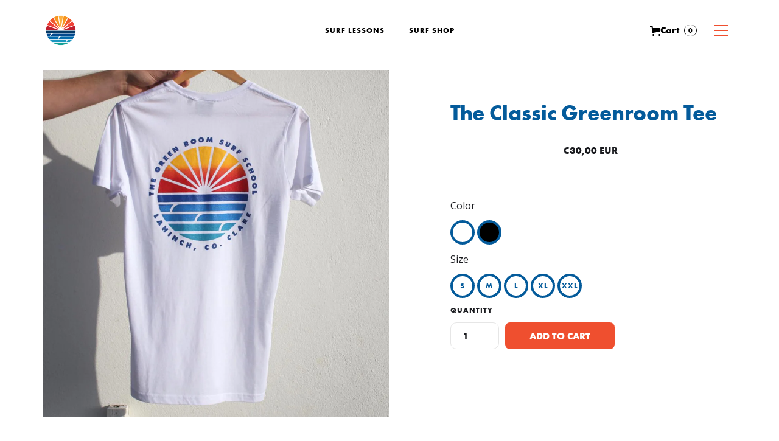

--- FILE ---
content_type: text/html; charset=utf-8
request_url: https://thegreenroom.ie/products/greenroom-tees
body_size: 16046
content:
<!DOCTYPE html>
<html data-wf-page="5e6fad3567646e7f104f028e" data-wf-site="5e6fad34e4cb9d7792df15e8" lang="en" data-money-format="€{{amount_with_comma_separator}}"><head>
  <meta charset="utf-8">
  
  <meta content="width=device-width, initial-scale=1" name="viewport"> <title>The Classic Greenroom Tee| The Green Room Lahinch</title><meta name="description" content="  The Classic Green Room Tee Fair trade Organic cotton Hand printed in Lahinch">

<meta property="og:site_name" content="The Green Room Lahinch">
<meta property="og:url" content="https://thegreenroom.ie/products/greenroom-tees">
<meta property="og:title" content="The Classic Greenroom Tee">
<meta property="og:type" content="product">
<meta property="og:description" content="  The Classic Green Room Tee Fair trade Organic cotton Hand printed in Lahinch"><meta property="product:availability" content="instock">
  <meta property="product:price:amount" content="30,00">
  <meta property="product:price:currency" content="EUR"><meta property="og:image" content="http://thegreenroom.ie/cdn/shop/products/thegreenroomlahinch_26384260_1929815250680544_7258631331674849280_n.jpg?v=1607851987">
      <meta property="og:image:secure_url" content="https://thegreenroom.ie/cdn/shop/products/thegreenroomlahinch_26384260_1929815250680544_7258631331674849280_n.jpg?v=1607851987">
      <meta property="og:image:width" content="640">
      <meta property="og:image:height" content="482">
      <meta property="og:image:alt" content="The Classic Greenroom Tee"><meta property="og:image" content="http://thegreenroom.ie/cdn/shop/products/TheGreenroomsurfschoolLahinchBlackTshirtBack.png?v=1607852544">
      <meta property="og:image:secure_url" content="https://thegreenroom.ie/cdn/shop/products/TheGreenroomsurfschoolLahinchBlackTshirtBack.png?v=1607852544">
      <meta property="og:image:width" content="950">
      <meta property="og:image:height" content="950">
      <meta property="og:image:alt" content="The Classic Greenroom Tee"><meta property="og:image" content="http://thegreenroom.ie/cdn/shop/products/TheGreenroomsurfschoolLahinchWhiteTshirtBack.png?v=1688206932">
      <meta property="og:image:secure_url" content="https://thegreenroom.ie/cdn/shop/products/TheGreenroomsurfschoolLahinchWhiteTshirtBack.png?v=1688206932">
      <meta property="og:image:width" content="950">
      <meta property="og:image:height" content="950">
      <meta property="og:image:alt" content="The Classic Greenroom Tee">

<meta name="twitter:site" content="@">

<meta name="twitter:card" content="summary_large_image">
<meta name="twitter:title" content="The Classic Greenroom Tee">
<meta name="twitter:description" content="  The Classic Green Room Tee Fair trade Organic cotton Hand printed in Lahinch">
<link href="https://thegreenroom.ie/products/greenroom-tees" rel="canonical">
  <link href="//thegreenroom.ie/cdn/shop/t/32/assets/normalize.css?v=48445716682461949491603896520" rel="stylesheet" type="text/css" media="all" />
  <link href="//thegreenroom.ie/cdn/shop/t/32/assets/components.css?v=39656821315420158231603896520" rel="stylesheet" type="text/css" media="all" />
  <link href="//thegreenroom.ie/cdn/shop/t/32/assets/the-greenroom-lahinch.css?v=147389094531360076271750069227" rel="stylesheet" type="text/css" media="all" />
  <script src="https://ajax.googleapis.com/ajax/libs/webfont/1.6.26/webfont.js" type="text/javascript"></script>
  <script type="text/javascript">WebFont.load({  google: {    families: ["Open Sans:300,300italic,400,400italic,600,600italic,700,700italic,800,800italic","Lato:100,100italic,300,300italic,400,400italic,700,700italic,900,900italic","Inconsolata:400,700"]  }});</script>
  <script src="https://use.typekit.net/ghn2jnx.js" type="text/javascript"></script>
  <script type="text/javascript">try{Typekit.load();}catch(e){}</script>
  <!-- [if lt IE 9]><script src="https://cdnjs.cloudflare.com/ajax/libs/html5shiv/3.7.3/html5shiv.min.js" type="text/javascript"></script><![endif] -->
  <script type="text/javascript">!function(o,c){var n=c.documentElement,t=" w-mod-";n.className+=t+"js",("ontouchstart"in o||o.DocumentTouch&&c instanceof DocumentTouch)&&(n.className+=t+"touch")}(window,document);</script>
  <link href="//thegreenroom.ie/cdn/shop/t/32/assets/favicon.png?v=88220638826227888751603896498" rel="shortcut icon" type="image/x-icon"><link rel="shortcut icon" type="image/png" href="//thegreenroom.ie/cdn/shopifycloud/storefront/assets/no-image-50-e6fb86f4_32x32.gif">
  <link href="//thegreenroom.ie/cdn/shop/t/32/assets/webclip.png?v=4501117106522483491603896500" rel="apple-touch-icon"><link rel="apple-touch-icon" type="image/png" href="//thegreenroom.ie/cdn/shopifycloud/storefront/assets/no-image-50-e6fb86f4_32x32.gif">
<script>window.performance && window.performance.mark && window.performance.mark('shopify.content_for_header.start');</script><meta id="shopify-digital-wallet" name="shopify-digital-wallet" content="/1465188387/digital_wallets/dialog">
<meta name="shopify-checkout-api-token" content="67a112aea18a34872ed132f1780c0f8a">
<link rel="alternate" type="application/json+oembed" href="https://thegreenroom.ie/products/greenroom-tees.oembed">
<script async="async" src="/checkouts/internal/preloads.js?locale=en-IE"></script>
<link rel="preconnect" href="https://shop.app" crossorigin="anonymous">
<script async="async" src="https://shop.app/checkouts/internal/preloads.js?locale=en-IE&shop_id=1465188387" crossorigin="anonymous"></script>
<script id="apple-pay-shop-capabilities" type="application/json">{"shopId":1465188387,"countryCode":"IE","currencyCode":"EUR","merchantCapabilities":["supports3DS"],"merchantId":"gid:\/\/shopify\/Shop\/1465188387","merchantName":"The Green Room Lahinch","requiredBillingContactFields":["postalAddress","email"],"requiredShippingContactFields":["postalAddress","email"],"shippingType":"shipping","supportedNetworks":["visa","maestro","masterCard","amex"],"total":{"type":"pending","label":"The Green Room Lahinch","amount":"1.00"},"shopifyPaymentsEnabled":true,"supportsSubscriptions":true}</script>
<script id="shopify-features" type="application/json">{"accessToken":"67a112aea18a34872ed132f1780c0f8a","betas":["rich-media-storefront-analytics"],"domain":"thegreenroom.ie","predictiveSearch":true,"shopId":1465188387,"locale":"en"}</script>
<script>var Shopify = Shopify || {};
Shopify.shop = "the-green-room-lahinch.myshopify.com";
Shopify.locale = "en";
Shopify.currency = {"active":"EUR","rate":"1.0"};
Shopify.country = "IE";
Shopify.theme = {"name":"The-greenroom-lahinch","id":83869040675,"schema_name":"the-greenroom-lahinch","schema_version":"1.0.0","theme_store_id":null,"role":"main"};
Shopify.theme.handle = "null";
Shopify.theme.style = {"id":null,"handle":null};
Shopify.cdnHost = "thegreenroom.ie/cdn";
Shopify.routes = Shopify.routes || {};
Shopify.routes.root = "/";</script>
<script type="module">!function(o){(o.Shopify=o.Shopify||{}).modules=!0}(window);</script>
<script>!function(o){function n(){var o=[];function n(){o.push(Array.prototype.slice.apply(arguments))}return n.q=o,n}var t=o.Shopify=o.Shopify||{};t.loadFeatures=n(),t.autoloadFeatures=n()}(window);</script>
<script>
  window.ShopifyPay = window.ShopifyPay || {};
  window.ShopifyPay.apiHost = "shop.app\/pay";
  window.ShopifyPay.redirectState = null;
</script>
<script id="shop-js-analytics" type="application/json">{"pageType":"product"}</script>
<script defer="defer" async type="module" src="//thegreenroom.ie/cdn/shopifycloud/shop-js/modules/v2/client.init-shop-cart-sync_BdyHc3Nr.en.esm.js"></script>
<script defer="defer" async type="module" src="//thegreenroom.ie/cdn/shopifycloud/shop-js/modules/v2/chunk.common_Daul8nwZ.esm.js"></script>
<script type="module">
  await import("//thegreenroom.ie/cdn/shopifycloud/shop-js/modules/v2/client.init-shop-cart-sync_BdyHc3Nr.en.esm.js");
await import("//thegreenroom.ie/cdn/shopifycloud/shop-js/modules/v2/chunk.common_Daul8nwZ.esm.js");

  window.Shopify.SignInWithShop?.initShopCartSync?.({"fedCMEnabled":true,"windoidEnabled":true});

</script>
<script>
  window.Shopify = window.Shopify || {};
  if (!window.Shopify.featureAssets) window.Shopify.featureAssets = {};
  window.Shopify.featureAssets['shop-js'] = {"shop-cart-sync":["modules/v2/client.shop-cart-sync_QYOiDySF.en.esm.js","modules/v2/chunk.common_Daul8nwZ.esm.js"],"init-fed-cm":["modules/v2/client.init-fed-cm_DchLp9rc.en.esm.js","modules/v2/chunk.common_Daul8nwZ.esm.js"],"shop-button":["modules/v2/client.shop-button_OV7bAJc5.en.esm.js","modules/v2/chunk.common_Daul8nwZ.esm.js"],"init-windoid":["modules/v2/client.init-windoid_DwxFKQ8e.en.esm.js","modules/v2/chunk.common_Daul8nwZ.esm.js"],"shop-cash-offers":["modules/v2/client.shop-cash-offers_DWtL6Bq3.en.esm.js","modules/v2/chunk.common_Daul8nwZ.esm.js","modules/v2/chunk.modal_CQq8HTM6.esm.js"],"shop-toast-manager":["modules/v2/client.shop-toast-manager_CX9r1SjA.en.esm.js","modules/v2/chunk.common_Daul8nwZ.esm.js"],"init-shop-email-lookup-coordinator":["modules/v2/client.init-shop-email-lookup-coordinator_UhKnw74l.en.esm.js","modules/v2/chunk.common_Daul8nwZ.esm.js"],"pay-button":["modules/v2/client.pay-button_DzxNnLDY.en.esm.js","modules/v2/chunk.common_Daul8nwZ.esm.js"],"avatar":["modules/v2/client.avatar_BTnouDA3.en.esm.js"],"init-shop-cart-sync":["modules/v2/client.init-shop-cart-sync_BdyHc3Nr.en.esm.js","modules/v2/chunk.common_Daul8nwZ.esm.js"],"shop-login-button":["modules/v2/client.shop-login-button_D8B466_1.en.esm.js","modules/v2/chunk.common_Daul8nwZ.esm.js","modules/v2/chunk.modal_CQq8HTM6.esm.js"],"init-customer-accounts-sign-up":["modules/v2/client.init-customer-accounts-sign-up_C8fpPm4i.en.esm.js","modules/v2/client.shop-login-button_D8B466_1.en.esm.js","modules/v2/chunk.common_Daul8nwZ.esm.js","modules/v2/chunk.modal_CQq8HTM6.esm.js"],"init-shop-for-new-customer-accounts":["modules/v2/client.init-shop-for-new-customer-accounts_CVTO0Ztu.en.esm.js","modules/v2/client.shop-login-button_D8B466_1.en.esm.js","modules/v2/chunk.common_Daul8nwZ.esm.js","modules/v2/chunk.modal_CQq8HTM6.esm.js"],"init-customer-accounts":["modules/v2/client.init-customer-accounts_dRgKMfrE.en.esm.js","modules/v2/client.shop-login-button_D8B466_1.en.esm.js","modules/v2/chunk.common_Daul8nwZ.esm.js","modules/v2/chunk.modal_CQq8HTM6.esm.js"],"shop-follow-button":["modules/v2/client.shop-follow-button_CkZpjEct.en.esm.js","modules/v2/chunk.common_Daul8nwZ.esm.js","modules/v2/chunk.modal_CQq8HTM6.esm.js"],"lead-capture":["modules/v2/client.lead-capture_BntHBhfp.en.esm.js","modules/v2/chunk.common_Daul8nwZ.esm.js","modules/v2/chunk.modal_CQq8HTM6.esm.js"],"checkout-modal":["modules/v2/client.checkout-modal_CfxcYbTm.en.esm.js","modules/v2/chunk.common_Daul8nwZ.esm.js","modules/v2/chunk.modal_CQq8HTM6.esm.js"],"shop-login":["modules/v2/client.shop-login_Da4GZ2H6.en.esm.js","modules/v2/chunk.common_Daul8nwZ.esm.js","modules/v2/chunk.modal_CQq8HTM6.esm.js"],"payment-terms":["modules/v2/client.payment-terms_MV4M3zvL.en.esm.js","modules/v2/chunk.common_Daul8nwZ.esm.js","modules/v2/chunk.modal_CQq8HTM6.esm.js"]};
</script>
<script id="__st">var __st={"a":1465188387,"offset":0,"reqid":"f6bec04a-b6d9-4378-8403-752b836e5bfa-1768993949","pageurl":"thegreenroom.ie\/products\/greenroom-tees","u":"94b3898d8f3d","p":"product","rtyp":"product","rid":4619257479203};</script>
<script>window.ShopifyPaypalV4VisibilityTracking = true;</script>
<script id="captcha-bootstrap">!function(){'use strict';const t='contact',e='account',n='new_comment',o=[[t,t],['blogs',n],['comments',n],[t,'customer']],c=[[e,'customer_login'],[e,'guest_login'],[e,'recover_customer_password'],[e,'create_customer']],r=t=>t.map((([t,e])=>`form[action*='/${t}']:not([data-nocaptcha='true']) input[name='form_type'][value='${e}']`)).join(','),a=t=>()=>t?[...document.querySelectorAll(t)].map((t=>t.form)):[];function s(){const t=[...o],e=r(t);return a(e)}const i='password',u='form_key',d=['recaptcha-v3-token','g-recaptcha-response','h-captcha-response',i],f=()=>{try{return window.sessionStorage}catch{return}},m='__shopify_v',_=t=>t.elements[u];function p(t,e,n=!1){try{const o=window.sessionStorage,c=JSON.parse(o.getItem(e)),{data:r}=function(t){const{data:e,action:n}=t;return t[m]||n?{data:e,action:n}:{data:t,action:n}}(c);for(const[e,n]of Object.entries(r))t.elements[e]&&(t.elements[e].value=n);n&&o.removeItem(e)}catch(o){console.error('form repopulation failed',{error:o})}}const l='form_type',E='cptcha';function T(t){t.dataset[E]=!0}const w=window,h=w.document,L='Shopify',v='ce_forms',y='captcha';let A=!1;((t,e)=>{const n=(g='f06e6c50-85a8-45c8-87d0-21a2b65856fe',I='https://cdn.shopify.com/shopifycloud/storefront-forms-hcaptcha/ce_storefront_forms_captcha_hcaptcha.v1.5.2.iife.js',D={infoText:'Protected by hCaptcha',privacyText:'Privacy',termsText:'Terms'},(t,e,n)=>{const o=w[L][v],c=o.bindForm;if(c)return c(t,g,e,D).then(n);var r;o.q.push([[t,g,e,D],n]),r=I,A||(h.body.append(Object.assign(h.createElement('script'),{id:'captcha-provider',async:!0,src:r})),A=!0)});var g,I,D;w[L]=w[L]||{},w[L][v]=w[L][v]||{},w[L][v].q=[],w[L][y]=w[L][y]||{},w[L][y].protect=function(t,e){n(t,void 0,e),T(t)},Object.freeze(w[L][y]),function(t,e,n,w,h,L){const[v,y,A,g]=function(t,e,n){const i=e?o:[],u=t?c:[],d=[...i,...u],f=r(d),m=r(i),_=r(d.filter((([t,e])=>n.includes(e))));return[a(f),a(m),a(_),s()]}(w,h,L),I=t=>{const e=t.target;return e instanceof HTMLFormElement?e:e&&e.form},D=t=>v().includes(t);t.addEventListener('submit',(t=>{const e=I(t);if(!e)return;const n=D(e)&&!e.dataset.hcaptchaBound&&!e.dataset.recaptchaBound,o=_(e),c=g().includes(e)&&(!o||!o.value);(n||c)&&t.preventDefault(),c&&!n&&(function(t){try{if(!f())return;!function(t){const e=f();if(!e)return;const n=_(t);if(!n)return;const o=n.value;o&&e.removeItem(o)}(t);const e=Array.from(Array(32),(()=>Math.random().toString(36)[2])).join('');!function(t,e){_(t)||t.append(Object.assign(document.createElement('input'),{type:'hidden',name:u})),t.elements[u].value=e}(t,e),function(t,e){const n=f();if(!n)return;const o=[...t.querySelectorAll(`input[type='${i}']`)].map((({name:t})=>t)),c=[...d,...o],r={};for(const[a,s]of new FormData(t).entries())c.includes(a)||(r[a]=s);n.setItem(e,JSON.stringify({[m]:1,action:t.action,data:r}))}(t,e)}catch(e){console.error('failed to persist form',e)}}(e),e.submit())}));const S=(t,e)=>{t&&!t.dataset[E]&&(n(t,e.some((e=>e===t))),T(t))};for(const o of['focusin','change'])t.addEventListener(o,(t=>{const e=I(t);D(e)&&S(e,y())}));const B=e.get('form_key'),M=e.get(l),P=B&&M;t.addEventListener('DOMContentLoaded',(()=>{const t=y();if(P)for(const e of t)e.elements[l].value===M&&p(e,B);[...new Set([...A(),...v().filter((t=>'true'===t.dataset.shopifyCaptcha))])].forEach((e=>S(e,t)))}))}(h,new URLSearchParams(w.location.search),n,t,e,['guest_login'])})(!0,!0)}();</script>
<script integrity="sha256-4kQ18oKyAcykRKYeNunJcIwy7WH5gtpwJnB7kiuLZ1E=" data-source-attribution="shopify.loadfeatures" defer="defer" src="//thegreenroom.ie/cdn/shopifycloud/storefront/assets/storefront/load_feature-a0a9edcb.js" crossorigin="anonymous"></script>
<script crossorigin="anonymous" defer="defer" src="//thegreenroom.ie/cdn/shopifycloud/storefront/assets/shopify_pay/storefront-65b4c6d7.js?v=20250812"></script>
<script data-source-attribution="shopify.dynamic_checkout.dynamic.init">var Shopify=Shopify||{};Shopify.PaymentButton=Shopify.PaymentButton||{isStorefrontPortableWallets:!0,init:function(){window.Shopify.PaymentButton.init=function(){};var t=document.createElement("script");t.src="https://thegreenroom.ie/cdn/shopifycloud/portable-wallets/latest/portable-wallets.en.js",t.type="module",document.head.appendChild(t)}};
</script>
<script data-source-attribution="shopify.dynamic_checkout.buyer_consent">
  function portableWalletsHideBuyerConsent(e){var t=document.getElementById("shopify-buyer-consent"),n=document.getElementById("shopify-subscription-policy-button");t&&n&&(t.classList.add("hidden"),t.setAttribute("aria-hidden","true"),n.removeEventListener("click",e))}function portableWalletsShowBuyerConsent(e){var t=document.getElementById("shopify-buyer-consent"),n=document.getElementById("shopify-subscription-policy-button");t&&n&&(t.classList.remove("hidden"),t.removeAttribute("aria-hidden"),n.addEventListener("click",e))}window.Shopify?.PaymentButton&&(window.Shopify.PaymentButton.hideBuyerConsent=portableWalletsHideBuyerConsent,window.Shopify.PaymentButton.showBuyerConsent=portableWalletsShowBuyerConsent);
</script>
<script data-source-attribution="shopify.dynamic_checkout.cart.bootstrap">document.addEventListener("DOMContentLoaded",(function(){function t(){return document.querySelector("shopify-accelerated-checkout-cart, shopify-accelerated-checkout")}if(t())Shopify.PaymentButton.init();else{new MutationObserver((function(e,n){t()&&(Shopify.PaymentButton.init(),n.disconnect())})).observe(document.body,{childList:!0,subtree:!0})}}));
</script>
<link id="shopify-accelerated-checkout-styles" rel="stylesheet" media="screen" href="https://thegreenroom.ie/cdn/shopifycloud/portable-wallets/latest/accelerated-checkout-backwards-compat.css" crossorigin="anonymous">
<style id="shopify-accelerated-checkout-cart">
        #shopify-buyer-consent {
  margin-top: 1em;
  display: inline-block;
  width: 100%;
}

#shopify-buyer-consent.hidden {
  display: none;
}

#shopify-subscription-policy-button {
  background: none;
  border: none;
  padding: 0;
  text-decoration: underline;
  font-size: inherit;
  cursor: pointer;
}

#shopify-subscription-policy-button::before {
  box-shadow: none;
}

      </style>

<script>window.performance && window.performance.mark && window.performance.mark('shopify.content_for_header.end');</script><link href="//thegreenroom.ie/cdn/shop/t/32/assets/udesly-common.min.css?v=75665194736346053221603896509" rel="stylesheet" type="text/css" media="all" /><link href="https://monorail-edge.shopifysvc.com" rel="dns-prefetch">
<script>(function(){if ("sendBeacon" in navigator && "performance" in window) {try {var session_token_from_headers = performance.getEntriesByType('navigation')[0].serverTiming.find(x => x.name == '_s').description;} catch {var session_token_from_headers = undefined;}var session_cookie_matches = document.cookie.match(/_shopify_s=([^;]*)/);var session_token_from_cookie = session_cookie_matches && session_cookie_matches.length === 2 ? session_cookie_matches[1] : "";var session_token = session_token_from_headers || session_token_from_cookie || "";function handle_abandonment_event(e) {var entries = performance.getEntries().filter(function(entry) {return /monorail-edge.shopifysvc.com/.test(entry.name);});if (!window.abandonment_tracked && entries.length === 0) {window.abandonment_tracked = true;var currentMs = Date.now();var navigation_start = performance.timing.navigationStart;var payload = {shop_id: 1465188387,url: window.location.href,navigation_start,duration: currentMs - navigation_start,session_token,page_type: "product"};window.navigator.sendBeacon("https://monorail-edge.shopifysvc.com/v1/produce", JSON.stringify({schema_id: "online_store_buyer_site_abandonment/1.1",payload: payload,metadata: {event_created_at_ms: currentMs,event_sent_at_ms: currentMs}}));}}window.addEventListener('pagehide', handle_abandonment_event);}}());</script>
<script id="web-pixels-manager-setup">(function e(e,d,r,n,o){if(void 0===o&&(o={}),!Boolean(null===(a=null===(i=window.Shopify)||void 0===i?void 0:i.analytics)||void 0===a?void 0:a.replayQueue)){var i,a;window.Shopify=window.Shopify||{};var t=window.Shopify;t.analytics=t.analytics||{};var s=t.analytics;s.replayQueue=[],s.publish=function(e,d,r){return s.replayQueue.push([e,d,r]),!0};try{self.performance.mark("wpm:start")}catch(e){}var l=function(){var e={modern:/Edge?\/(1{2}[4-9]|1[2-9]\d|[2-9]\d{2}|\d{4,})\.\d+(\.\d+|)|Firefox\/(1{2}[4-9]|1[2-9]\d|[2-9]\d{2}|\d{4,})\.\d+(\.\d+|)|Chrom(ium|e)\/(9{2}|\d{3,})\.\d+(\.\d+|)|(Maci|X1{2}).+ Version\/(15\.\d+|(1[6-9]|[2-9]\d|\d{3,})\.\d+)([,.]\d+|)( \(\w+\)|)( Mobile\/\w+|) Safari\/|Chrome.+OPR\/(9{2}|\d{3,})\.\d+\.\d+|(CPU[ +]OS|iPhone[ +]OS|CPU[ +]iPhone|CPU IPhone OS|CPU iPad OS)[ +]+(15[._]\d+|(1[6-9]|[2-9]\d|\d{3,})[._]\d+)([._]\d+|)|Android:?[ /-](13[3-9]|1[4-9]\d|[2-9]\d{2}|\d{4,})(\.\d+|)(\.\d+|)|Android.+Firefox\/(13[5-9]|1[4-9]\d|[2-9]\d{2}|\d{4,})\.\d+(\.\d+|)|Android.+Chrom(ium|e)\/(13[3-9]|1[4-9]\d|[2-9]\d{2}|\d{4,})\.\d+(\.\d+|)|SamsungBrowser\/([2-9]\d|\d{3,})\.\d+/,legacy:/Edge?\/(1[6-9]|[2-9]\d|\d{3,})\.\d+(\.\d+|)|Firefox\/(5[4-9]|[6-9]\d|\d{3,})\.\d+(\.\d+|)|Chrom(ium|e)\/(5[1-9]|[6-9]\d|\d{3,})\.\d+(\.\d+|)([\d.]+$|.*Safari\/(?![\d.]+ Edge\/[\d.]+$))|(Maci|X1{2}).+ Version\/(10\.\d+|(1[1-9]|[2-9]\d|\d{3,})\.\d+)([,.]\d+|)( \(\w+\)|)( Mobile\/\w+|) Safari\/|Chrome.+OPR\/(3[89]|[4-9]\d|\d{3,})\.\d+\.\d+|(CPU[ +]OS|iPhone[ +]OS|CPU[ +]iPhone|CPU IPhone OS|CPU iPad OS)[ +]+(10[._]\d+|(1[1-9]|[2-9]\d|\d{3,})[._]\d+)([._]\d+|)|Android:?[ /-](13[3-9]|1[4-9]\d|[2-9]\d{2}|\d{4,})(\.\d+|)(\.\d+|)|Mobile Safari.+OPR\/([89]\d|\d{3,})\.\d+\.\d+|Android.+Firefox\/(13[5-9]|1[4-9]\d|[2-9]\d{2}|\d{4,})\.\d+(\.\d+|)|Android.+Chrom(ium|e)\/(13[3-9]|1[4-9]\d|[2-9]\d{2}|\d{4,})\.\d+(\.\d+|)|Android.+(UC? ?Browser|UCWEB|U3)[ /]?(15\.([5-9]|\d{2,})|(1[6-9]|[2-9]\d|\d{3,})\.\d+)\.\d+|SamsungBrowser\/(5\.\d+|([6-9]|\d{2,})\.\d+)|Android.+MQ{2}Browser\/(14(\.(9|\d{2,})|)|(1[5-9]|[2-9]\d|\d{3,})(\.\d+|))(\.\d+|)|K[Aa][Ii]OS\/(3\.\d+|([4-9]|\d{2,})\.\d+)(\.\d+|)/},d=e.modern,r=e.legacy,n=navigator.userAgent;return n.match(d)?"modern":n.match(r)?"legacy":"unknown"}(),u="modern"===l?"modern":"legacy",c=(null!=n?n:{modern:"",legacy:""})[u],f=function(e){return[e.baseUrl,"/wpm","/b",e.hashVersion,"modern"===e.buildTarget?"m":"l",".js"].join("")}({baseUrl:d,hashVersion:r,buildTarget:u}),m=function(e){var d=e.version,r=e.bundleTarget,n=e.surface,o=e.pageUrl,i=e.monorailEndpoint;return{emit:function(e){var a=e.status,t=e.errorMsg,s=(new Date).getTime(),l=JSON.stringify({metadata:{event_sent_at_ms:s},events:[{schema_id:"web_pixels_manager_load/3.1",payload:{version:d,bundle_target:r,page_url:o,status:a,surface:n,error_msg:t},metadata:{event_created_at_ms:s}}]});if(!i)return console&&console.warn&&console.warn("[Web Pixels Manager] No Monorail endpoint provided, skipping logging."),!1;try{return self.navigator.sendBeacon.bind(self.navigator)(i,l)}catch(e){}var u=new XMLHttpRequest;try{return u.open("POST",i,!0),u.setRequestHeader("Content-Type","text/plain"),u.send(l),!0}catch(e){return console&&console.warn&&console.warn("[Web Pixels Manager] Got an unhandled error while logging to Monorail."),!1}}}}({version:r,bundleTarget:l,surface:e.surface,pageUrl:self.location.href,monorailEndpoint:e.monorailEndpoint});try{o.browserTarget=l,function(e){var d=e.src,r=e.async,n=void 0===r||r,o=e.onload,i=e.onerror,a=e.sri,t=e.scriptDataAttributes,s=void 0===t?{}:t,l=document.createElement("script"),u=document.querySelector("head"),c=document.querySelector("body");if(l.async=n,l.src=d,a&&(l.integrity=a,l.crossOrigin="anonymous"),s)for(var f in s)if(Object.prototype.hasOwnProperty.call(s,f))try{l.dataset[f]=s[f]}catch(e){}if(o&&l.addEventListener("load",o),i&&l.addEventListener("error",i),u)u.appendChild(l);else{if(!c)throw new Error("Did not find a head or body element to append the script");c.appendChild(l)}}({src:f,async:!0,onload:function(){if(!function(){var e,d;return Boolean(null===(d=null===(e=window.Shopify)||void 0===e?void 0:e.analytics)||void 0===d?void 0:d.initialized)}()){var d=window.webPixelsManager.init(e)||void 0;if(d){var r=window.Shopify.analytics;r.replayQueue.forEach((function(e){var r=e[0],n=e[1],o=e[2];d.publishCustomEvent(r,n,o)})),r.replayQueue=[],r.publish=d.publishCustomEvent,r.visitor=d.visitor,r.initialized=!0}}},onerror:function(){return m.emit({status:"failed",errorMsg:"".concat(f," has failed to load")})},sri:function(e){var d=/^sha384-[A-Za-z0-9+/=]+$/;return"string"==typeof e&&d.test(e)}(c)?c:"",scriptDataAttributes:o}),m.emit({status:"loading"})}catch(e){m.emit({status:"failed",errorMsg:(null==e?void 0:e.message)||"Unknown error"})}}})({shopId: 1465188387,storefrontBaseUrl: "https://thegreenroom.ie",extensionsBaseUrl: "https://extensions.shopifycdn.com/cdn/shopifycloud/web-pixels-manager",monorailEndpoint: "https://monorail-edge.shopifysvc.com/unstable/produce_batch",surface: "storefront-renderer",enabledBetaFlags: ["2dca8a86"],webPixelsConfigList: [{"id":"shopify-app-pixel","configuration":"{}","eventPayloadVersion":"v1","runtimeContext":"STRICT","scriptVersion":"0450","apiClientId":"shopify-pixel","type":"APP","privacyPurposes":["ANALYTICS","MARKETING"]},{"id":"shopify-custom-pixel","eventPayloadVersion":"v1","runtimeContext":"LAX","scriptVersion":"0450","apiClientId":"shopify-pixel","type":"CUSTOM","privacyPurposes":["ANALYTICS","MARKETING"]}],isMerchantRequest: false,initData: {"shop":{"name":"The Green Room Lahinch","paymentSettings":{"currencyCode":"EUR"},"myshopifyDomain":"the-green-room-lahinch.myshopify.com","countryCode":"IE","storefrontUrl":"https:\/\/thegreenroom.ie"},"customer":null,"cart":null,"checkout":null,"productVariants":[{"price":{"amount":30.0,"currencyCode":"EUR"},"product":{"title":"The Classic Greenroom Tee","vendor":"The Green room","id":"4619257479203","untranslatedTitle":"The Classic Greenroom Tee","url":"\/products\/greenroom-tees","type":"Shirts"},"id":"32361741910051","image":{"src":"\/\/thegreenroom.ie\/cdn\/shop\/products\/TheGreenroomsurfschoolLahinchWhiteTshirtBack.png?v=1688206932"},"sku":"","title":"White \/ S","untranslatedTitle":"White \/ S"},{"price":{"amount":30.0,"currencyCode":"EUR"},"product":{"title":"The Classic Greenroom Tee","vendor":"The Green room","id":"4619257479203","untranslatedTitle":"The Classic Greenroom Tee","url":"\/products\/greenroom-tees","type":"Shirts"},"id":"32329220096035","image":{"src":"\/\/thegreenroom.ie\/cdn\/shop\/products\/TheGreenroomsurfschoolLahinchWhiteTshirtBack.png?v=1688206932"},"sku":"","title":"White \/ M","untranslatedTitle":"White \/ M"},{"price":{"amount":30.0,"currencyCode":"EUR"},"product":{"title":"The Classic Greenroom Tee","vendor":"The Green room","id":"4619257479203","untranslatedTitle":"The Classic Greenroom Tee","url":"\/products\/greenroom-tees","type":"Shirts"},"id":"32361741975587","image":{"src":"\/\/thegreenroom.ie\/cdn\/shop\/products\/TheGreenroomsurfschoolLahinchWhiteTshirtBack.png?v=1688206932"},"sku":"","title":"White \/ L","untranslatedTitle":"White \/ L"},{"price":{"amount":30.0,"currencyCode":"EUR"},"product":{"title":"The Classic Greenroom Tee","vendor":"The Green room","id":"4619257479203","untranslatedTitle":"The Classic Greenroom Tee","url":"\/products\/greenroom-tees","type":"Shirts"},"id":"32901942607907","image":{"src":"\/\/thegreenroom.ie\/cdn\/shop\/products\/TheGreenroomsurfschoolLahinchWhiteTshirtBack.png?v=1688206932"},"sku":"","title":"White \/ XL","untranslatedTitle":"White \/ XL"},{"price":{"amount":30.0,"currencyCode":"EUR"},"product":{"title":"The Classic Greenroom Tee","vendor":"The Green room","id":"4619257479203","untranslatedTitle":"The Classic Greenroom Tee","url":"\/products\/greenroom-tees","type":"Shirts"},"id":"32904176893987","image":{"src":"\/\/thegreenroom.ie\/cdn\/shop\/products\/TheGreenroomsurfschoolLahinchWhiteTshirtBack.png?v=1688206932"},"sku":"","title":"White \/ XXL","untranslatedTitle":"White \/ XXL"},{"price":{"amount":30.0,"currencyCode":"EUR"},"product":{"title":"The Classic Greenroom Tee","vendor":"The Green room","id":"4619257479203","untranslatedTitle":"The Classic Greenroom Tee","url":"\/products\/greenroom-tees","type":"Shirts"},"id":"53356977881420","image":{"src":"\/\/thegreenroom.ie\/cdn\/shop\/products\/thegreenroomlahinch_26384260_1929815250680544_7258631331674849280_n.jpg?v=1607851987"},"sku":null,"title":"Black \/ S","untranslatedTitle":"Black \/ S"},{"price":{"amount":30.0,"currencyCode":"EUR"},"product":{"title":"The Classic Greenroom Tee","vendor":"The Green room","id":"4619257479203","untranslatedTitle":"The Classic Greenroom Tee","url":"\/products\/greenroom-tees","type":"Shirts"},"id":"53356977914188","image":{"src":"\/\/thegreenroom.ie\/cdn\/shop\/products\/thegreenroomlahinch_26384260_1929815250680544_7258631331674849280_n.jpg?v=1607851987"},"sku":null,"title":"Black \/ M","untranslatedTitle":"Black \/ M"},{"price":{"amount":30.0,"currencyCode":"EUR"},"product":{"title":"The Classic Greenroom Tee","vendor":"The Green room","id":"4619257479203","untranslatedTitle":"The Classic Greenroom Tee","url":"\/products\/greenroom-tees","type":"Shirts"},"id":"53356977946956","image":{"src":"\/\/thegreenroom.ie\/cdn\/shop\/products\/thegreenroomlahinch_26384260_1929815250680544_7258631331674849280_n.jpg?v=1607851987"},"sku":null,"title":"Black \/ L","untranslatedTitle":"Black \/ L"},{"price":{"amount":30.0,"currencyCode":"EUR"},"product":{"title":"The Classic Greenroom Tee","vendor":"The Green room","id":"4619257479203","untranslatedTitle":"The Classic Greenroom Tee","url":"\/products\/greenroom-tees","type":"Shirts"},"id":"53356977979724","image":{"src":"\/\/thegreenroom.ie\/cdn\/shop\/products\/thegreenroomlahinch_26384260_1929815250680544_7258631331674849280_n.jpg?v=1607851987"},"sku":null,"title":"Black \/ XL","untranslatedTitle":"Black \/ XL"},{"price":{"amount":30.0,"currencyCode":"EUR"},"product":{"title":"The Classic Greenroom Tee","vendor":"The Green room","id":"4619257479203","untranslatedTitle":"The Classic Greenroom Tee","url":"\/products\/greenroom-tees","type":"Shirts"},"id":"53356978012492","image":{"src":"\/\/thegreenroom.ie\/cdn\/shop\/products\/thegreenroomlahinch_26384260_1929815250680544_7258631331674849280_n.jpg?v=1607851987"},"sku":null,"title":"Black \/ XXL","untranslatedTitle":"Black \/ XXL"}],"purchasingCompany":null},},"https://thegreenroom.ie/cdn","fcfee988w5aeb613cpc8e4bc33m6693e112",{"modern":"","legacy":""},{"shopId":"1465188387","storefrontBaseUrl":"https:\/\/thegreenroom.ie","extensionBaseUrl":"https:\/\/extensions.shopifycdn.com\/cdn\/shopifycloud\/web-pixels-manager","surface":"storefront-renderer","enabledBetaFlags":"[\"2dca8a86\"]","isMerchantRequest":"false","hashVersion":"fcfee988w5aeb613cpc8e4bc33m6693e112","publish":"custom","events":"[[\"page_viewed\",{}],[\"product_viewed\",{\"productVariant\":{\"price\":{\"amount\":30.0,\"currencyCode\":\"EUR\"},\"product\":{\"title\":\"The Classic Greenroom Tee\",\"vendor\":\"The Green room\",\"id\":\"4619257479203\",\"untranslatedTitle\":\"The Classic Greenroom Tee\",\"url\":\"\/products\/greenroom-tees\",\"type\":\"Shirts\"},\"id\":\"32361741910051\",\"image\":{\"src\":\"\/\/thegreenroom.ie\/cdn\/shop\/products\/TheGreenroomsurfschoolLahinchWhiteTshirtBack.png?v=1688206932\"},\"sku\":\"\",\"title\":\"White \/ S\",\"untranslatedTitle\":\"White \/ S\"}}]]"});</script><script>
  window.ShopifyAnalytics = window.ShopifyAnalytics || {};
  window.ShopifyAnalytics.meta = window.ShopifyAnalytics.meta || {};
  window.ShopifyAnalytics.meta.currency = 'EUR';
  var meta = {"product":{"id":4619257479203,"gid":"gid:\/\/shopify\/Product\/4619257479203","vendor":"The Green room","type":"Shirts","handle":"greenroom-tees","variants":[{"id":32361741910051,"price":3000,"name":"The Classic Greenroom Tee - White \/ S","public_title":"White \/ S","sku":""},{"id":32329220096035,"price":3000,"name":"The Classic Greenroom Tee - White \/ M","public_title":"White \/ M","sku":""},{"id":32361741975587,"price":3000,"name":"The Classic Greenroom Tee - White \/ L","public_title":"White \/ L","sku":""},{"id":32901942607907,"price":3000,"name":"The Classic Greenroom Tee - White \/ XL","public_title":"White \/ XL","sku":""},{"id":32904176893987,"price":3000,"name":"The Classic Greenroom Tee - White \/ XXL","public_title":"White \/ XXL","sku":""},{"id":53356977881420,"price":3000,"name":"The Classic Greenroom Tee - Black \/ S","public_title":"Black \/ S","sku":null},{"id":53356977914188,"price":3000,"name":"The Classic Greenroom Tee - Black \/ M","public_title":"Black \/ M","sku":null},{"id":53356977946956,"price":3000,"name":"The Classic Greenroom Tee - Black \/ L","public_title":"Black \/ L","sku":null},{"id":53356977979724,"price":3000,"name":"The Classic Greenroom Tee - Black \/ XL","public_title":"Black \/ XL","sku":null},{"id":53356978012492,"price":3000,"name":"The Classic Greenroom Tee - Black \/ XXL","public_title":"Black \/ XXL","sku":null}],"remote":false},"page":{"pageType":"product","resourceType":"product","resourceId":4619257479203,"requestId":"f6bec04a-b6d9-4378-8403-752b836e5bfa-1768993949"}};
  for (var attr in meta) {
    window.ShopifyAnalytics.meta[attr] = meta[attr];
  }
</script>
<script class="analytics">
  (function () {
    var customDocumentWrite = function(content) {
      var jquery = null;

      if (window.jQuery) {
        jquery = window.jQuery;
      } else if (window.Checkout && window.Checkout.$) {
        jquery = window.Checkout.$;
      }

      if (jquery) {
        jquery('body').append(content);
      }
    };

    var hasLoggedConversion = function(token) {
      if (token) {
        return document.cookie.indexOf('loggedConversion=' + token) !== -1;
      }
      return false;
    }

    var setCookieIfConversion = function(token) {
      if (token) {
        var twoMonthsFromNow = new Date(Date.now());
        twoMonthsFromNow.setMonth(twoMonthsFromNow.getMonth() + 2);

        document.cookie = 'loggedConversion=' + token + '; expires=' + twoMonthsFromNow;
      }
    }

    var trekkie = window.ShopifyAnalytics.lib = window.trekkie = window.trekkie || [];
    if (trekkie.integrations) {
      return;
    }
    trekkie.methods = [
      'identify',
      'page',
      'ready',
      'track',
      'trackForm',
      'trackLink'
    ];
    trekkie.factory = function(method) {
      return function() {
        var args = Array.prototype.slice.call(arguments);
        args.unshift(method);
        trekkie.push(args);
        return trekkie;
      };
    };
    for (var i = 0; i < trekkie.methods.length; i++) {
      var key = trekkie.methods[i];
      trekkie[key] = trekkie.factory(key);
    }
    trekkie.load = function(config) {
      trekkie.config = config || {};
      trekkie.config.initialDocumentCookie = document.cookie;
      var first = document.getElementsByTagName('script')[0];
      var script = document.createElement('script');
      script.type = 'text/javascript';
      script.onerror = function(e) {
        var scriptFallback = document.createElement('script');
        scriptFallback.type = 'text/javascript';
        scriptFallback.onerror = function(error) {
                var Monorail = {
      produce: function produce(monorailDomain, schemaId, payload) {
        var currentMs = new Date().getTime();
        var event = {
          schema_id: schemaId,
          payload: payload,
          metadata: {
            event_created_at_ms: currentMs,
            event_sent_at_ms: currentMs
          }
        };
        return Monorail.sendRequest("https://" + monorailDomain + "/v1/produce", JSON.stringify(event));
      },
      sendRequest: function sendRequest(endpointUrl, payload) {
        // Try the sendBeacon API
        if (window && window.navigator && typeof window.navigator.sendBeacon === 'function' && typeof window.Blob === 'function' && !Monorail.isIos12()) {
          var blobData = new window.Blob([payload], {
            type: 'text/plain'
          });

          if (window.navigator.sendBeacon(endpointUrl, blobData)) {
            return true;
          } // sendBeacon was not successful

        } // XHR beacon

        var xhr = new XMLHttpRequest();

        try {
          xhr.open('POST', endpointUrl);
          xhr.setRequestHeader('Content-Type', 'text/plain');
          xhr.send(payload);
        } catch (e) {
          console.log(e);
        }

        return false;
      },
      isIos12: function isIos12() {
        return window.navigator.userAgent.lastIndexOf('iPhone; CPU iPhone OS 12_') !== -1 || window.navigator.userAgent.lastIndexOf('iPad; CPU OS 12_') !== -1;
      }
    };
    Monorail.produce('monorail-edge.shopifysvc.com',
      'trekkie_storefront_load_errors/1.1',
      {shop_id: 1465188387,
      theme_id: 83869040675,
      app_name: "storefront",
      context_url: window.location.href,
      source_url: "//thegreenroom.ie/cdn/s/trekkie.storefront.cd680fe47e6c39ca5d5df5f0a32d569bc48c0f27.min.js"});

        };
        scriptFallback.async = true;
        scriptFallback.src = '//thegreenroom.ie/cdn/s/trekkie.storefront.cd680fe47e6c39ca5d5df5f0a32d569bc48c0f27.min.js';
        first.parentNode.insertBefore(scriptFallback, first);
      };
      script.async = true;
      script.src = '//thegreenroom.ie/cdn/s/trekkie.storefront.cd680fe47e6c39ca5d5df5f0a32d569bc48c0f27.min.js';
      first.parentNode.insertBefore(script, first);
    };
    trekkie.load(
      {"Trekkie":{"appName":"storefront","development":false,"defaultAttributes":{"shopId":1465188387,"isMerchantRequest":null,"themeId":83869040675,"themeCityHash":"11456277819818394457","contentLanguage":"en","currency":"EUR","eventMetadataId":"4bae69d5-a3f7-4fdd-8a22-239929a12825"},"isServerSideCookieWritingEnabled":true,"monorailRegion":"shop_domain","enabledBetaFlags":["65f19447"]},"Session Attribution":{},"S2S":{"facebookCapiEnabled":false,"source":"trekkie-storefront-renderer","apiClientId":580111}}
    );

    var loaded = false;
    trekkie.ready(function() {
      if (loaded) return;
      loaded = true;

      window.ShopifyAnalytics.lib = window.trekkie;

      var originalDocumentWrite = document.write;
      document.write = customDocumentWrite;
      try { window.ShopifyAnalytics.merchantGoogleAnalytics.call(this); } catch(error) {};
      document.write = originalDocumentWrite;

      window.ShopifyAnalytics.lib.page(null,{"pageType":"product","resourceType":"product","resourceId":4619257479203,"requestId":"f6bec04a-b6d9-4378-8403-752b836e5bfa-1768993949","shopifyEmitted":true});

      var match = window.location.pathname.match(/checkouts\/(.+)\/(thank_you|post_purchase)/)
      var token = match? match[1]: undefined;
      if (!hasLoggedConversion(token)) {
        setCookieIfConversion(token);
        window.ShopifyAnalytics.lib.track("Viewed Product",{"currency":"EUR","variantId":32361741910051,"productId":4619257479203,"productGid":"gid:\/\/shopify\/Product\/4619257479203","name":"The Classic Greenroom Tee - White \/ S","price":"30.00","sku":"","brand":"The Green room","variant":"White \/ S","category":"Shirts","nonInteraction":true,"remote":false},undefined,undefined,{"shopifyEmitted":true});
      window.ShopifyAnalytics.lib.track("monorail:\/\/trekkie_storefront_viewed_product\/1.1",{"currency":"EUR","variantId":32361741910051,"productId":4619257479203,"productGid":"gid:\/\/shopify\/Product\/4619257479203","name":"The Classic Greenroom Tee - White \/ S","price":"30.00","sku":"","brand":"The Green room","variant":"White \/ S","category":"Shirts","nonInteraction":true,"remote":false,"referer":"https:\/\/thegreenroom.ie\/products\/greenroom-tees"});
      }
    });


        var eventsListenerScript = document.createElement('script');
        eventsListenerScript.async = true;
        eventsListenerScript.src = "//thegreenroom.ie/cdn/shopifycloud/storefront/assets/shop_events_listener-3da45d37.js";
        document.getElementsByTagName('head')[0].appendChild(eventsListenerScript);

})();</script>
<script
  defer
  src="https://thegreenroom.ie/cdn/shopifycloud/perf-kit/shopify-perf-kit-3.0.4.min.js"
  data-application="storefront-renderer"
  data-shop-id="1465188387"
  data-render-region="gcp-us-east1"
  data-page-type="product"
  data-theme-instance-id="83869040675"
  data-theme-name="the-greenroom-lahinch"
  data-theme-version="1.0.0"
  data-monorail-region="shop_domain"
  data-resource-timing-sampling-rate="10"
  data-shs="true"
  data-shs-beacon="true"
  data-shs-export-with-fetch="true"
  data-shs-logs-sample-rate="1"
  data-shs-beacon-endpoint="https://thegreenroom.ie/api/collect"
></script>
</head>
<body class="template-product">
      
  <div data-collapse="all" data-animation="default" data-duration="400" data-doc-height="1" role="banner" class="navigation nav-bar w-nav">
    <div class="navmenu">
      <a href="/collections" class="nav-menu-link">Shop Now</a><a href="/collections/all" class="nav-menu-link">Products</a><a href="/pages/contact-the-greenroom-surf-school-in-lahinch" class="nav-menu-link">Contact us</a><a href="/pages/team" class="nav-menu-link">The Green Team</a>
    </div>
    <div class="container stretch w-container">
      <div class="navigation-items">
        <a href="/" class="logo-link w-nav-brand"><img src="//thegreenroom.ie/cdn/shop/t/32/assets/TheGreenRoom_Fill_Logo_Colour.png?v=122905833367948553771603896500" alt="" class="logo-image">
          <div class="navigation-item-logo">The Greenroom</div>
        </a>
        <div class="top-nav-item-wrapper">
          <a href="https://fareharbor.com/embeds/book/thegreenroom_surfshopandschool/?full-items=yes" class="navigation-item w-nav-link">Surf Lessons</a><a href="/collections" class="navigation-item w-nav-link">Surf Shop</a>
        </div>
        <div class="navigation-wrap">
          <div data-node-type="commerce-cart-wrapper" data-open-product="" data-wf-cart-type="modal" data-wf-cart-query="" data-wf-page-link-href-prefix="" class="w-commerce-commercecartwrapper">
            <a href="#" data-node-type="commerce-cart-open-link" class="w-commerce-commercecartopenlink cart-cta w-inline-block"><svg class="w-commerce-commercecartopenlinkicon" width="17px" height="17px" viewBox="0 0 17 17">
                <g stroke="none" stroke-width="1" fill="none" fill-rule="evenodd">
                  <path d="M2.60592789,2 L0,2 L0,0 L4.39407211,0 L4.84288393,4 L16,4 L16,9.93844589 L3.76940945,12.3694378 L2.60592789,2 Z M15.5,17 C14.6715729,17 14,16.3284271 14,15.5 C14,14.6715729 14.6715729,14 15.5,14 C16.3284271,14 17,14.6715729 17,15.5 C17,16.3284271 16.3284271,17 15.5,17 Z M5.5,17 C4.67157288,17 4,16.3284271 4,15.5 C4,14.6715729 4.67157288,14 5.5,14 C6.32842712,14 7,14.6715729 7,15.5 C7,16.3284271 6.32842712,17 5.5,17 Z" fill="currentColor" fill-rule="nonzero"></path>
                </g>
              </svg>
              <div class="w-inline-block">Cart</div>
              <div class="w-commerce-commercecartopenlinkcount cart-quantity-2" udy-el="cart-count">0</div>
            </a>
            <div data-node-type="commerce-cart-container-wrapper" style="display:none" class="w-commerce-commercecartcontainerwrapper w-commerce-commercecartcontainerwrapper--cartType-modal">
              <div data-node-type="commerce-cart-container" class="w-commerce-commercecartcontainer cart-container">
                <div class="w-commerce-commercecartheader">
                  <h4 class="w-commerce-commercecartheading">Your Cart</h4>
                  <a href="#" data-node-type="commerce-cart-close-link" class="w-commerce-commercecartcloselink w-inline-block"><svg width="16px" height="16px" viewBox="0 0 16 16">
                      <g stroke="none" stroke-width="1" fill="none" fill-rule="evenodd">
                        <g fill-rule="nonzero" fill="#333333">
                          <polygon points="6.23223305 8 0.616116524 13.6161165 2.38388348 15.3838835 8 9.76776695 13.6161165 15.3838835 15.3838835 13.6161165 9.76776695 8 15.3838835 2.38388348 13.6161165 0.616116524 8 6.23223305 2.38388348 0.616116524 0.616116524 2.38388348 6.23223305 8"></polygon>
                        </g>
                      </g>
                    </svg></a>
                </div>
                <div class="w-commerce-commercecartformwrapper">
                  <form data-node-type="commerce-cart-form" class="w-commerce-commercecartform udesly-display-none">
                    <ul role="list" class="mini-cart-list" udy-el="items-list">
                      
                    </ul>
                    
                    
                    <div class="w-commerce-commercecartfooter udesly-display-none" udy-el="cart-actions">
                      <div class="w-commerce-commercecartlineitem">
                        <div>Subtotal</div>
                        <div class="w-commerce-commercecartordervalue" udy-el="cart-total">€0,00</div>
                      </div>
                      <div class="checkout-actions">
                        <a href="/cart" value="Cart" data-node-type="cart-checkout-button" class="w-commerce-commercecartcheckoutbutton checkout-button-2" data-loading-text="Hang Tight...">Cart</a>
                        <a href="/checkout" value="Checkout" data-node-type="cart-checkout-button" class="w-commerce-commercecartcheckoutbutton checkout-button" data-loading-text="Hang Tight...">Checkout</a>
                      </div>
                    </div>
                  </form>
                  <div class="w-commerce-commercecartemptystate " udy-el="no-items-in-cart">
                    <div>No items found.</div>
                  </div>
                  <div style="display:none" data-node-type="commerce-cart-error" class="w-commerce-commercecarterrorstate">
                    <div class="w-cart-error-msg" data-w-cart-quantity-error="Product is not available in this quantity." data-w-cart-checkout-error="Checkout is disabled on this site." data-w-cart-general-error="Something went wrong when adding this item to the cart." data-w-cart-cart_order_min-error="Cart failed.">Product is not available in this quantity.</div>
                  </div>
                </div>
              </div>
            </div>
          <script id="mini-cart-template">
          window.udeslyMiniCartTemplate = function(item) {
            return `<li class="mini-cart-list-item" data-item-id="${item.id}">
                        <div class="product-row">
                          <div class="mini-cart-left-block">
                            <a href="${item.remove}" class="remove-product-link w-inline-block" udy-el="remove-item"></a>
                            <div dimension="master" class="mini-cart-image" style="background-image: url(${item.image})"></div>
                            <div class="product-info-wrapper-2 mini-cart-info-wrapper">
                              <a href="#">${item.title}</a>
                              <div class="text-block-79">${item.vendor}</div>
                            </div>
                          </div>
                          <div class="price-wrapper">
                            <div class="mini-cart-price-wrapper">
                              <div class="text-block-78">${item.quantity}</div>
                              <div class="text-block-76"> x</div>
                              <div class="text-block-78">${item.price}</div>
                            </div>
                          </div>
                        </div>
                      </li>`
          }
          </script></div>
          <div data-w-id="ed5b72f5-cd1b-2db9-e94f-18b41e122172" class="nav-btn">
            <div class="burger-line"></div>
            <div class="burger-line"></div>
            <div class="burger-line"></div>
          </div>
        </div>
      </div>
    </div>
  </div>
  <div class="section cc-product-detail">
    <div class="container cc-product-detail w-container">
      <div class="product-image-wrapper">
        <div class="product-image" style="background-image: url(//thegreenroom.ie/cdn/shop/products/thegreenroomlahinch_26384260_1929815250680544_7258631331674849280_n.jpg?v=1607851987)" udy-el="product-featured-image"></div>
        <div class="product-page-image-grid"><img src="//thegreenroom.ie/cdn/shop/products/thegreenroomlahinch_26384260_1929815250680544_7258631331674849280_n_large.jpg?v=1607851987" loading="lazy" style="opacity:0" data-w-id="9ce4955e-8da2-3c9a-e0a7-bba5276a663e" alt="" class="product-images" data-product-image-id="1"><img src="//thegreenroom.ie/cdn/shop/products/TheGreenroomsurfschoolLahinchBlackTshirtBack_large.png?v=1607852544" loading="lazy" style="opacity:0" data-w-id="9ce4955e-8da2-3c9a-e0a7-bba5276a663e" alt="" class="product-images" data-product-image-id="2"><img src="//thegreenroom.ie/cdn/shop/products/TheGreenroomsurfschoolLahinchWhiteTshirtBack_large.png?v=1688206932" loading="lazy" style="opacity:0" data-w-id="9ce4955e-8da2-3c9a-e0a7-bba5276a663e" alt="" class="product-images" data-product-image-id="3"><img src="//thegreenroom.ie/cdn/shop/products/TheGreenroomsurfschoolLahinchwhiteT-shirtfront_large.png?v=1688206932" loading="lazy" style="opacity:0" data-w-id="9ce4955e-8da2-3c9a-e0a7-bba5276a663e" alt="" class="product-images" data-product-image-id="4"><img src="//thegreenroom.ie/cdn/shop/products/TheGreenroomsurfschoolLahinchBlackTshirtfront_large.png?v=1688206932" loading="lazy" style="opacity:0" data-w-id="9ce4955e-8da2-3c9a-e0a7-bba5276a663e" alt="" class="product-images" data-product-image-id="5"><img src="//thegreenroom.ie/cdn/shop/products/TheGreenroomsurfschoolLahinchBlackTshirtfrontlogo_large.png?v=1688206932" loading="lazy" style="opacity:0" data-w-id="9ce4955e-8da2-3c9a-e0a7-bba5276a663e" alt="" class="product-images" data-product-image-id="6"><img src="//thegreenroom.ie/cdn/shop/products/TheGreenroomsurfschoolLahinchWhiteTshirtfrontlogo_large.png?v=1607852644" loading="lazy" style="opacity:0" data-w-id="9ce4955e-8da2-3c9a-e0a7-bba5276a663e" alt="" class="product-images" data-product-image-id="7">
          <div id="w-node-4bd0a84221be-104f028e" class="paragraph-bigger"><p> </p>
<p><strong>The Classic Green Room Tee</strong></p>
<p><strong>Fair trade Organic cotton</strong></p>
<p><strong>Hand printed in Lahinch</strong></p></div>
        </div>
        <div class="w-dyn-list" udy-el="recommended-products" data-product-id="4619257479203" data-limit="4">
          <div role="list" class="recommended-product-grid w-dyn-items">
            
          </div>
          <div class="w-dyn-empty" style="display: none;">
            <div>No items found.</div>
          </div>
        <script id="recommended-template">window.recommendedTemplate = function(item) {
        return `<div role="listitem" class="w-dyn-item">
              <div class="product-image-wrap" style="background-image: url(${item.image})">
                <a href="${item.url}" class="recommended-product-link w-inline-block"></a>
              
              <div class="product-description">
                <div class="product-name-text">${item.title}</div>
                <div class="product-price-block">
                  <div class="product-price-text">${item.price}</div>
                  <div class="product-compare-price-text">${item.price}</div>
                </div>
              </div>
			  </div>
            </div>`
      }</script></div>
      </div>
      <div class="product-details-wrap">
        <div class="product-detail-main-details">
          <h1 data-w-id="f07e8694-07da-74f3-2a8c-b76eaf91a410" style="opacity:0" class="product-detail-name">The Classic Greenroom Tee</h1>
          <div class="product-price-block">
            <div data-w-id="f07e8694-07da-74f3-2a8c-b76eaf91a412" style="opacity:0" class="product-detail-price" udy-el="current-price"></div>
            <div data-w-id="86628081-29fe-60ad-8cb5-3e5656982c80" style="opacity:0" class="product-detail-compare-price " udy-el="compare-price"></div>
          </div>
        </div>
        <div class="add-to-cart" udy-el="single-add-to-cart">
          <form method="post" action="/cart/add" id="product_form_4619257479203" accept-charset="UTF-8" class="shopify-product-form" enctype="multipart/form-data"><input type="hidden" name="form_type" value="product" /><input type="hidden" name="utf8" value="✓" /><form data-node-type="commerce-add-to-cart-form" class="w-commerce-commerceaddtocartform">
            <select id="product-select-0" name="id" class="w-select" data-udy-element="single-option-selector">
    <option  selected="selected"   value="32361741910051">White / S - €30,00</option>

    <option   value="32329220096035">White / M - €30,00</option>

    <option   value="32361741975587">White / L - €30,00</option>

    <option   value="32901942607907">White / XL - €30,00</option>

    <option   value="32904176893987">White / XXL - €30,00</option>

    <option   value="53356977881420">Black / S - €30,00</option>

    <option   value="53356977914188">Black / M - €30,00</option>

    <option   value="53356977946956">Black / L - €30,00</option>

    <option   value="53356977979724">Black / XL - €30,00</option>

    <option   value="53356978012492">Black / XXL - €30,00</option>

</select>
          

      
    






<p class="">Color</p>

<div class="option-wrapper" data-product-option-index="0">
  
  
    
    
      
       
      
        
        
        <label class="variation-element color opt-White option color-option selected" data-value="White" for="var-0-White" style="background-color: white;">
                  <input id="var-0-White" type="radio" name="option-0" value="White" checked />
        </label>
        
      
    
    
<script>
window.addEventListener('load', function() { var el = document.querySelector('[data-product-option-index="0"] .opt-white'); el.classList.replace('soldout','available'); el.querySelector('input[type="radio"]').removeAttribute('disabled'); });  
</script>
    
  
    
    
    
<script>
window.addEventListener('load', function() { var el = document.querySelector('[data-product-option-index="0"] .opt-white'); el.classList.replace('soldout','available'); el.querySelector('input[type="radio"]').removeAttribute('disabled'); });  
</script>
    
  
    
    
    
<script>
window.addEventListener('load', function() { var el = document.querySelector('[data-product-option-index="0"] .opt-white'); el.classList.replace('soldout','available'); el.querySelector('input[type="radio"]').removeAttribute('disabled'); });  
</script>
    
  
    
    
    
<script>
window.addEventListener('load', function() { var el = document.querySelector('[data-product-option-index="0"] .opt-white'); el.classList.replace('soldout','available'); el.querySelector('input[type="radio"]').removeAttribute('disabled'); });  
</script>
    
  
    
    
    
<script>
window.addEventListener('load', function() { var el = document.querySelector('[data-product-option-index="0"] .opt-white'); el.classList.replace('soldout','available'); el.querySelector('input[type="radio"]').removeAttribute('disabled'); });  
</script>
    
  
    
    
      
       
      
        
        
        <label class="variation-element color opt-Black option color-option " data-value="Black" for="var-0-Black" style="background-color: black;">
                  <input id="var-0-Black" type="radio" name="option-0" value="Black" />
        </label>
        
      
    
    
<script>
window.addEventListener('load', function() { var el = document.querySelector('[data-product-option-index="0"] .opt-black'); el.classList.replace('soldout','available'); el.querySelector('input[type="radio"]').removeAttribute('disabled'); });  
</script>
    
  
    
    
    
<script>
window.addEventListener('load', function() { var el = document.querySelector('[data-product-option-index="0"] .opt-black'); el.classList.replace('soldout','available'); el.querySelector('input[type="radio"]').removeAttribute('disabled'); });  
</script>
    
  
    
    
    
<script>
window.addEventListener('load', function() { var el = document.querySelector('[data-product-option-index="0"] .opt-black'); el.classList.replace('soldout','available'); el.querySelector('input[type="radio"]').removeAttribute('disabled'); });  
</script>
    
  
    
    
    
<script>
window.addEventListener('load', function() { var el = document.querySelector('[data-product-option-index="0"] .opt-black'); el.classList.replace('soldout','available'); el.querySelector('input[type="radio"]').removeAttribute('disabled'); });  
</script>
    
  
    
    
    
<script>
window.addEventListener('load', function() { var el = document.querySelector('[data-product-option-index="0"] .opt-black'); el.classList.replace('soldout','available'); el.querySelector('input[type="radio"]').removeAttribute('disabled'); });  
</script>
    
  
</div>
      
    






<p class="">Size</p>

<div class="option-wrapper" data-product-option-index="1">
  
  
    
    
      
       
      
        
        
        <label class="variation-element opt-S option text-option selected" data-value="S" data-value="S" for="var-1-S">
          S
                  <input id="var-1-S" type="radio" name="option-1" value="S" checked />
        </label>
        
      
    
    
<script>
window.addEventListener('load', function() { var el = document.querySelector('[data-product-option-index="1"] .opt-s'); el.classList.replace('soldout','available'); el.querySelector('input[type="radio"]').removeAttribute('disabled'); });  
</script>
    
  
    
    
      
       
      
        
        
        <label class="variation-element opt-M option text-option " data-value="M" data-value="M" for="var-1-M">
          M
                  <input id="var-1-M" type="radio" name="option-1" value="M" />
        </label>
        
      
    
    
<script>
window.addEventListener('load', function() { var el = document.querySelector('[data-product-option-index="1"] .opt-m'); el.classList.replace('soldout','available'); el.querySelector('input[type="radio"]').removeAttribute('disabled'); });  
</script>
    
  
    
    
      
       
      
        
        
        <label class="variation-element opt-L option text-option " data-value="L" data-value="L" for="var-1-L">
          L
                  <input id="var-1-L" type="radio" name="option-1" value="L" />
        </label>
        
      
    
    
<script>
window.addEventListener('load', function() { var el = document.querySelector('[data-product-option-index="1"] .opt-l'); el.classList.replace('soldout','available'); el.querySelector('input[type="radio"]').removeAttribute('disabled'); });  
</script>
    
  
    
    
      
       
      
        
        
        <label class="variation-element opt-XL option text-option " data-value="XL" data-value="XL" for="var-1-XL">
          XL
                  <input id="var-1-XL" type="radio" name="option-1" value="XL" />
        </label>
        
      
    
    
<script>
window.addEventListener('load', function() { var el = document.querySelector('[data-product-option-index="1"] .opt-xl'); el.classList.replace('soldout','available'); el.querySelector('input[type="radio"]').removeAttribute('disabled'); });  
</script>
    
  
    
    
      
       
      
        
        
        <label class="variation-element opt-XXL option text-option " data-value="XXL" data-value="XXL" for="var-1-XXL">
          XXL
                  <input id="var-1-XXL" type="radio" name="option-1" value="XXL" />
        </label>
        
      
    
    
<script>
window.addEventListener('load', function() { var el = document.querySelector('[data-product-option-index="1"] .opt-xxl'); el.classList.replace('soldout','available'); el.querySelector('input[type="radio"]').removeAttribute('disabled'); });  
</script>
    
  
    
    
    
<script>
window.addEventListener('load', function() { var el = document.querySelector('[data-product-option-index="1"] .opt-s'); el.classList.replace('soldout','available'); el.querySelector('input[type="radio"]').removeAttribute('disabled'); });  
</script>
    
  
    
    
    
<script>
window.addEventListener('load', function() { var el = document.querySelector('[data-product-option-index="1"] .opt-m'); el.classList.replace('soldout','available'); el.querySelector('input[type="radio"]').removeAttribute('disabled'); });  
</script>
    
  
    
    
    
<script>
window.addEventListener('load', function() { var el = document.querySelector('[data-product-option-index="1"] .opt-l'); el.classList.replace('soldout','available'); el.querySelector('input[type="radio"]').removeAttribute('disabled'); });  
</script>
    
  
    
    
    
<script>
window.addEventListener('load', function() { var el = document.querySelector('[data-product-option-index="1"] .opt-xl'); el.classList.replace('soldout','available'); el.querySelector('input[type="radio"]').removeAttribute('disabled'); });  
</script>
    
  
    
    
    
<script>
window.addEventListener('load', function() { var el = document.querySelector('[data-product-option-index="1"] .opt-xxl'); el.classList.replace('soldout','available'); el.querySelector('input[type="radio"]').removeAttribute('disabled'); });  
</script>
    
  
</div>
      
    <label for="quantity-3f8ec8b146ca9ed4b1d9cb3082673eb" class="label">Quantity</label>
            <div class="product-detail-cta-wrap"><input type="number" pattern="^[0-9]+$" inputmode="numeric" id="quantity-3f8ec8b146ca9ed4b1d9cb3082673eb9" name="quantity" min="1" class="w-commerce-commerceaddtocartquantityinput text-field cc-quantity-field" value="1"><input type="submit" value="Add To Cart" data-node-type="commerce-add-to-cart-button" data-loading-text="Adding to cart..." class="w-commerce-commerceaddtocartbutton cta-button"></div>
          <input type="hidden" name="id" value="32361741910051"></form><input type="hidden" name="product-id" value="4619257479203" /></form>
          <div style="display:none" class="w-commerce-commerceaddtocartoutofstock status-message">
            <div>This product is out of stock.</div>
          </div>
          <div data-node-type="commerce-add-to-cart-error" style="display:none" class="w-commerce-commerceaddtocarterror" udy-el="add-to-cart-errors">
            <div data-node-type="commerce-add-to-cart-error" data-w-add-to-cart-quantity-error="Product is not available in this quantity." data-w-add-to-cart-general-error="Something went wrong when adding this item to the cart." data-w-add-to-cart-buy-now-error="Something went wrong when trying to purchase this item." data-w-add-to-cart-checkout-disabled-error="Checkout is disabled on this site." data-w-add-to-cart-select-all-options-error="Please select an option in each set.">Product is not available in this quantity.</div>
          </div>
        </div>
      </div>
    </div>
  </div>
  <div class="section">
    <div class="container">
      <div class="store-tags-wrapper">
        <a href="/collections/greenroom-merchandise" class="tags">The Green Room Merchandise</a>
      </div>
    </div>
  </div>
  <div class="section">
    <div class="container stretch">
      <div class="w-layout-grid footer">
        <div id="w-node-2d9f87e2971f-87e29718" class="links-section-footer">
          <a href="/collections/all" class="footer-link">Products</a><a href="/collections" class="footer-link">Shop Now</a><a href="https://fareharbor.com/embeds/book/thegreenroom_surfshopandschool/?full-items=yes" class="footer-link">Surf Lessons</a>
        </div>
        <div id="w-node-db40e832d792-87e29718" class="links-section-footer">
          <a href="/" class="logo-link w-inline-block"><img src="//thegreenroom.ie/cdn/shop/t/32/assets/TheGreenRoom_Fill_Logo_Colour.png?v=122905833367948553771603896500" width="165" alt="" class="logo-footer"></a>
          <a href="mailto:thegreenroomlahinch@gmail.com " class="footer-link">thegreenroomlahinch@gmail.com</a>
          <a href="tel:+353861422988" class="footer-link">0861422988</a>
          <a href="https://goo.gl/maps/VkXYFJEU34McPD7PA" target="_blank" class="footer-link"><strong>Address: <br>‍</strong>Marine Parade, <br>Dough, Lahinch, <br>Co. Clare, <br>V95 D8WY</a>
          <div class="footer-link">Made with <span class="text-span">❤</span> by  <a href="http://www.tobinwebdesign.com" target="_blank">Tobin Web Design</a>
          </div>
        </div>
        <div id="w-node-2d9f87e2972f-87e29718" class="links-section-footer">
          
        </div>
        <div id="w-node-2d9f87e29738-87e29718" class="links-section-footer">
          <a href="https://www.facebook.com/THEGREENROOMlahinch/" target="_blank" class="footer-link">Facebook</a><a href="https://www.instagram.com/thegreenroomlahinch/" target="_blank" class="footer-link">Instagram</a>
        </div>
      </div>
    </div>
  </div>
  <script src="https://d3e54v103j8qbb.cloudfront.net/js/jquery-3.5.1.min.dc5e7f18c8.js?site=5e6fad34e4cb9d7792df15e8" type="text/javascript" integrity="sha256-9/aliU8dGd2tb6OSsuzixeV4y/faTqgFtohetphbbj0=" crossorigin="anonymous"></script>
  <script src="//thegreenroom.ie/cdn/shop/t/32/assets/the-greenroom-lahinch.js?v=113837213535161285821603896498" type="text/javascript"></script>
  <!-- [if lte IE 9]><script src="https://cdnjs.cloudflare.com/ajax/libs/placeholders/3.0.2/placeholders.min.js"></script><![endif] -->

<script>
window.notificationSuccessTemplate = function(message) {
    return `
<div class="udesly-notification udesly-success-notification">
    <p class="udesly-notification-message">${message}</p>
</div>
    `;
}
</script><script>
window.notificationErrorTemplate = function(message) {
    return `
<div class="udesly-notification udesly-error-notification">
    <p class="udesly-notification-message">${message}</p>
</div>
    `;
}
</script><script>
window.notificationMessages = {
    "add_to_cart": "Added to cart!",
    "remove_from_cart": "Removed from cart!"
}
</script><script src="//thegreenroom.ie/cdn/shop/t/32/assets/udesly-shopify.min.js?v=99546621620812330041603896510" type="text/javascript"></script><script src="//thegreenroom.ie/cdn/shopifycloud/storefront/assets/themes_support/option_selection-b017cd28.js" type="text/javascript"></script><script>
  var selectCallback = function(variant, selector) {
    
    var form = jQuery('#' + selector.domIdPrefix).closest('form');
    var submitButton = form.find('input[type="submit"]');
    if (variant) {
      var featured_image = '//thegreenroom.ie/cdn/shop/products/thegreenroomlahinch_26384260_1929815250680544_7258631331674849280_n.jpg?v=1607851987';
      if (variant.featured_image && variant.featured_image.src) {
        featured_image = variant.featured_image.src;
      }
      var product_featured_image = jQuery('[udy-el="product-featured-image"]');
        if (product_featured_image.length) {
          if (product_featured_image.is("img")) {
             product_featured_image.attr('src', featured_image);
          }else {
            product_featured_image.css("background-image", "url('"+ featured_image + "')");
          }
        }
      if (variant.available) {
        // Selected a valid variant that is available.
        submitButton.removeClass('disabled').removeAttr('disabled').val('Add to Cart').fadeTo(200,1);
      } else {
        submitButton.val('Sold Out').addClass('disabled').attr('disabled', 'disabled').fadeTo(200,0.5);
                                                                        
      }
                                                                      
      if ( variant.compare_at_price > variant.price ) {
         jQuery('[udy-el="compare-price"]').removeClass('udesly-display-none');
        jQuery('[udy-el="current-price"]').html("<span class='money'>" + Shopify.formatMoney(variant.price, "€{{amount_with_comma_separator}} EUR") + "</span>");
        jQuery('[udy-el="compare-price"]').html("<span class='money'>" + Shopify.formatMoney(variant.compare_at_price, "€{{amount_with_comma_separator}} EUR") + "</span>");
      } else {
        jQuery('[udy-el="current-price"]').html("<span class='money'>" + Shopify.formatMoney(variant.price, "€{{amount_with_comma_separator}} EUR") + "</span>");
        jQuery('[udy-el="compare-price"]').html('');
      }
        
    } else {
      submitButton.val('Unavailable ').addClass('disabled').attr('disabled', 'disabled').fadeTo(200,0.5);
    }
    if (variant) {
     
    var form = jQuery('#' + selector.domIdPrefix).closest('form');
    for (var i=0,length=variant.options.length; i<length; i++) {
      var radioButton = form.find('[data-product-option-index="'+ i+'"] :radio[value="' + variant.options[i] + '"]');
      if (radioButton.length) {
        radioButton.get(0).checked = true;
      }
    }
  }
  };

  var product = {"id":4619257479203,"title":"The Classic Greenroom Tee","handle":"greenroom-tees","description":"\u003cp\u003e \u003c\/p\u003e\n\u003cp\u003e\u003cstrong\u003eThe Classic Green Room Tee\u003c\/strong\u003e\u003c\/p\u003e\n\u003cp\u003e\u003cstrong\u003eFair trade Organic cotton\u003c\/strong\u003e\u003c\/p\u003e\n\u003cp\u003e\u003cstrong\u003eHand printed in Lahinch\u003c\/strong\u003e\u003c\/p\u003e","published_at":"2020-08-11T16:30:07+01:00","created_at":"2020-08-11T16:30:05+01:00","vendor":"The Green room","type":"Shirts","tags":["T-Shirts","The Green Room"],"price":3000,"price_min":3000,"price_max":3000,"available":true,"price_varies":false,"compare_at_price":null,"compare_at_price_min":0,"compare_at_price_max":0,"compare_at_price_varies":false,"variants":[{"id":32361741910051,"title":"White \/ S","option1":"White","option2":"S","option3":null,"sku":"","requires_shipping":true,"taxable":true,"featured_image":{"id":17460872740899,"product_id":4619257479203,"position":3,"created_at":"2020-12-13T09:34:33+00:00","updated_at":"2023-07-01T11:22:12+01:00","alt":null,"width":950,"height":950,"src":"\/\/thegreenroom.ie\/cdn\/shop\/products\/TheGreenroomsurfschoolLahinchWhiteTshirtBack.png?v=1688206932","variant_ids":[32329220096035,32361741910051,32361741975587,32901942607907,32904176893987]},"available":true,"name":"The Classic Greenroom Tee - White \/ S","public_title":"White \/ S","options":["White","S"],"price":3000,"weight":175,"compare_at_price":null,"inventory_management":"shopify","barcode":"","featured_media":{"alt":null,"id":9632576077859,"position":3,"preview_image":{"aspect_ratio":1.0,"height":950,"width":950,"src":"\/\/thegreenroom.ie\/cdn\/shop\/products\/TheGreenroomsurfschoolLahinchWhiteTshirtBack.png?v=1688206932"}},"requires_selling_plan":false,"selling_plan_allocations":[]},{"id":32329220096035,"title":"White \/ M","option1":"White","option2":"M","option3":null,"sku":"","requires_shipping":true,"taxable":true,"featured_image":{"id":17460872740899,"product_id":4619257479203,"position":3,"created_at":"2020-12-13T09:34:33+00:00","updated_at":"2023-07-01T11:22:12+01:00","alt":null,"width":950,"height":950,"src":"\/\/thegreenroom.ie\/cdn\/shop\/products\/TheGreenroomsurfschoolLahinchWhiteTshirtBack.png?v=1688206932","variant_ids":[32329220096035,32361741910051,32361741975587,32901942607907,32904176893987]},"available":true,"name":"The Classic Greenroom Tee - White \/ M","public_title":"White \/ M","options":["White","M"],"price":3000,"weight":175,"compare_at_price":null,"inventory_management":"shopify","barcode":"","featured_media":{"alt":null,"id":9632576077859,"position":3,"preview_image":{"aspect_ratio":1.0,"height":950,"width":950,"src":"\/\/thegreenroom.ie\/cdn\/shop\/products\/TheGreenroomsurfschoolLahinchWhiteTshirtBack.png?v=1688206932"}},"requires_selling_plan":false,"selling_plan_allocations":[]},{"id":32361741975587,"title":"White \/ L","option1":"White","option2":"L","option3":null,"sku":"","requires_shipping":true,"taxable":true,"featured_image":{"id":17460872740899,"product_id":4619257479203,"position":3,"created_at":"2020-12-13T09:34:33+00:00","updated_at":"2023-07-01T11:22:12+01:00","alt":null,"width":950,"height":950,"src":"\/\/thegreenroom.ie\/cdn\/shop\/products\/TheGreenroomsurfschoolLahinchWhiteTshirtBack.png?v=1688206932","variant_ids":[32329220096035,32361741910051,32361741975587,32901942607907,32904176893987]},"available":true,"name":"The Classic Greenroom Tee - White \/ L","public_title":"White \/ L","options":["White","L"],"price":3000,"weight":175,"compare_at_price":null,"inventory_management":"shopify","barcode":"","featured_media":{"alt":null,"id":9632576077859,"position":3,"preview_image":{"aspect_ratio":1.0,"height":950,"width":950,"src":"\/\/thegreenroom.ie\/cdn\/shop\/products\/TheGreenroomsurfschoolLahinchWhiteTshirtBack.png?v=1688206932"}},"requires_selling_plan":false,"selling_plan_allocations":[]},{"id":32901942607907,"title":"White \/ XL","option1":"White","option2":"XL","option3":null,"sku":"","requires_shipping":true,"taxable":true,"featured_image":{"id":17460872740899,"product_id":4619257479203,"position":3,"created_at":"2020-12-13T09:34:33+00:00","updated_at":"2023-07-01T11:22:12+01:00","alt":null,"width":950,"height":950,"src":"\/\/thegreenroom.ie\/cdn\/shop\/products\/TheGreenroomsurfschoolLahinchWhiteTshirtBack.png?v=1688206932","variant_ids":[32329220096035,32361741910051,32361741975587,32901942607907,32904176893987]},"available":true,"name":"The Classic Greenroom Tee - White \/ XL","public_title":"White \/ XL","options":["White","XL"],"price":3000,"weight":175,"compare_at_price":null,"inventory_management":"shopify","barcode":"","featured_media":{"alt":null,"id":9632576077859,"position":3,"preview_image":{"aspect_ratio":1.0,"height":950,"width":950,"src":"\/\/thegreenroom.ie\/cdn\/shop\/products\/TheGreenroomsurfschoolLahinchWhiteTshirtBack.png?v=1688206932"}},"requires_selling_plan":false,"selling_plan_allocations":[]},{"id":32904176893987,"title":"White \/ XXL","option1":"White","option2":"XXL","option3":null,"sku":"","requires_shipping":true,"taxable":true,"featured_image":{"id":17460872740899,"product_id":4619257479203,"position":3,"created_at":"2020-12-13T09:34:33+00:00","updated_at":"2023-07-01T11:22:12+01:00","alt":null,"width":950,"height":950,"src":"\/\/thegreenroom.ie\/cdn\/shop\/products\/TheGreenroomsurfschoolLahinchWhiteTshirtBack.png?v=1688206932","variant_ids":[32329220096035,32361741910051,32361741975587,32901942607907,32904176893987]},"available":true,"name":"The Classic Greenroom Tee - White \/ XXL","public_title":"White \/ XXL","options":["White","XXL"],"price":3000,"weight":175,"compare_at_price":null,"inventory_management":"shopify","barcode":"","featured_media":{"alt":null,"id":9632576077859,"position":3,"preview_image":{"aspect_ratio":1.0,"height":950,"width":950,"src":"\/\/thegreenroom.ie\/cdn\/shop\/products\/TheGreenroomsurfschoolLahinchWhiteTshirtBack.png?v=1688206932"}},"requires_selling_plan":false,"selling_plan_allocations":[]},{"id":53356977881420,"title":"Black \/ S","option1":"Black","option2":"S","option3":null,"sku":null,"requires_shipping":true,"taxable":true,"featured_image":{"id":16473682018339,"product_id":4619257479203,"position":1,"created_at":"2020-08-11T16:30:07+01:00","updated_at":"2020-12-13T09:33:07+00:00","alt":null,"width":640,"height":482,"src":"\/\/thegreenroom.ie\/cdn\/shop\/products\/thegreenroomlahinch_26384260_1929815250680544_7258631331674849280_n.jpg?v=1607851987","variant_ids":[53356977881420,53356977914188,53356977946956,53356977979724,53356978012492]},"available":true,"name":"The Classic Greenroom Tee - Black \/ S","public_title":"Black \/ S","options":["Black","S"],"price":3000,"weight":175,"compare_at_price":null,"inventory_management":"shopify","barcode":"","featured_media":{"alt":null,"id":8645069504547,"position":1,"preview_image":{"aspect_ratio":1.328,"height":482,"width":640,"src":"\/\/thegreenroom.ie\/cdn\/shop\/products\/thegreenroomlahinch_26384260_1929815250680544_7258631331674849280_n.jpg?v=1607851987"}},"requires_selling_plan":false,"selling_plan_allocations":[]},{"id":53356977914188,"title":"Black \/ M","option1":"Black","option2":"M","option3":null,"sku":null,"requires_shipping":true,"taxable":true,"featured_image":{"id":16473682018339,"product_id":4619257479203,"position":1,"created_at":"2020-08-11T16:30:07+01:00","updated_at":"2020-12-13T09:33:07+00:00","alt":null,"width":640,"height":482,"src":"\/\/thegreenroom.ie\/cdn\/shop\/products\/thegreenroomlahinch_26384260_1929815250680544_7258631331674849280_n.jpg?v=1607851987","variant_ids":[53356977881420,53356977914188,53356977946956,53356977979724,53356978012492]},"available":true,"name":"The Classic Greenroom Tee - Black \/ M","public_title":"Black \/ M","options":["Black","M"],"price":3000,"weight":175,"compare_at_price":null,"inventory_management":"shopify","barcode":"","featured_media":{"alt":null,"id":8645069504547,"position":1,"preview_image":{"aspect_ratio":1.328,"height":482,"width":640,"src":"\/\/thegreenroom.ie\/cdn\/shop\/products\/thegreenroomlahinch_26384260_1929815250680544_7258631331674849280_n.jpg?v=1607851987"}},"requires_selling_plan":false,"selling_plan_allocations":[]},{"id":53356977946956,"title":"Black \/ L","option1":"Black","option2":"L","option3":null,"sku":null,"requires_shipping":true,"taxable":true,"featured_image":{"id":16473682018339,"product_id":4619257479203,"position":1,"created_at":"2020-08-11T16:30:07+01:00","updated_at":"2020-12-13T09:33:07+00:00","alt":null,"width":640,"height":482,"src":"\/\/thegreenroom.ie\/cdn\/shop\/products\/thegreenroomlahinch_26384260_1929815250680544_7258631331674849280_n.jpg?v=1607851987","variant_ids":[53356977881420,53356977914188,53356977946956,53356977979724,53356978012492]},"available":true,"name":"The Classic Greenroom Tee - Black \/ L","public_title":"Black \/ L","options":["Black","L"],"price":3000,"weight":175,"compare_at_price":null,"inventory_management":"shopify","barcode":"","featured_media":{"alt":null,"id":8645069504547,"position":1,"preview_image":{"aspect_ratio":1.328,"height":482,"width":640,"src":"\/\/thegreenroom.ie\/cdn\/shop\/products\/thegreenroomlahinch_26384260_1929815250680544_7258631331674849280_n.jpg?v=1607851987"}},"requires_selling_plan":false,"selling_plan_allocations":[]},{"id":53356977979724,"title":"Black \/ XL","option1":"Black","option2":"XL","option3":null,"sku":null,"requires_shipping":true,"taxable":true,"featured_image":{"id":16473682018339,"product_id":4619257479203,"position":1,"created_at":"2020-08-11T16:30:07+01:00","updated_at":"2020-12-13T09:33:07+00:00","alt":null,"width":640,"height":482,"src":"\/\/thegreenroom.ie\/cdn\/shop\/products\/thegreenroomlahinch_26384260_1929815250680544_7258631331674849280_n.jpg?v=1607851987","variant_ids":[53356977881420,53356977914188,53356977946956,53356977979724,53356978012492]},"available":true,"name":"The Classic Greenroom Tee - Black \/ XL","public_title":"Black \/ XL","options":["Black","XL"],"price":3000,"weight":175,"compare_at_price":null,"inventory_management":"shopify","barcode":"","featured_media":{"alt":null,"id":8645069504547,"position":1,"preview_image":{"aspect_ratio":1.328,"height":482,"width":640,"src":"\/\/thegreenroom.ie\/cdn\/shop\/products\/thegreenroomlahinch_26384260_1929815250680544_7258631331674849280_n.jpg?v=1607851987"}},"requires_selling_plan":false,"selling_plan_allocations":[]},{"id":53356978012492,"title":"Black \/ XXL","option1":"Black","option2":"XXL","option3":null,"sku":null,"requires_shipping":true,"taxable":true,"featured_image":{"id":16473682018339,"product_id":4619257479203,"position":1,"created_at":"2020-08-11T16:30:07+01:00","updated_at":"2020-12-13T09:33:07+00:00","alt":null,"width":640,"height":482,"src":"\/\/thegreenroom.ie\/cdn\/shop\/products\/thegreenroomlahinch_26384260_1929815250680544_7258631331674849280_n.jpg?v=1607851987","variant_ids":[53356977881420,53356977914188,53356977946956,53356977979724,53356978012492]},"available":true,"name":"The Classic Greenroom Tee - Black \/ XXL","public_title":"Black \/ XXL","options":["Black","XXL"],"price":3000,"weight":175,"compare_at_price":null,"inventory_management":"shopify","barcode":"","featured_media":{"alt":null,"id":8645069504547,"position":1,"preview_image":{"aspect_ratio":1.328,"height":482,"width":640,"src":"\/\/thegreenroom.ie\/cdn\/shop\/products\/thegreenroomlahinch_26384260_1929815250680544_7258631331674849280_n.jpg?v=1607851987"}},"requires_selling_plan":false,"selling_plan_allocations":[]}],"images":["\/\/thegreenroom.ie\/cdn\/shop\/products\/thegreenroomlahinch_26384260_1929815250680544_7258631331674849280_n.jpg?v=1607851987","\/\/thegreenroom.ie\/cdn\/shop\/products\/TheGreenroomsurfschoolLahinchBlackTshirtBack.png?v=1607852544","\/\/thegreenroom.ie\/cdn\/shop\/products\/TheGreenroomsurfschoolLahinchWhiteTshirtBack.png?v=1688206932","\/\/thegreenroom.ie\/cdn\/shop\/products\/TheGreenroomsurfschoolLahinchwhiteT-shirtfront.png?v=1688206932","\/\/thegreenroom.ie\/cdn\/shop\/products\/TheGreenroomsurfschoolLahinchBlackTshirtfront.png?v=1688206932","\/\/thegreenroom.ie\/cdn\/shop\/products\/TheGreenroomsurfschoolLahinchBlackTshirtfrontlogo.png?v=1688206932","\/\/thegreenroom.ie\/cdn\/shop\/products\/TheGreenroomsurfschoolLahinchWhiteTshirtfrontlogo.png?v=1607852644"],"featured_image":"\/\/thegreenroom.ie\/cdn\/shop\/products\/thegreenroomlahinch_26384260_1929815250680544_7258631331674849280_n.jpg?v=1607851987","options":["Color","Size"],"media":[{"alt":null,"id":8645069504547,"position":1,"preview_image":{"aspect_ratio":1.328,"height":482,"width":640,"src":"\/\/thegreenroom.ie\/cdn\/shop\/products\/thegreenroomlahinch_26384260_1929815250680544_7258631331674849280_n.jpg?v=1607851987"},"aspect_ratio":1.328,"height":482,"media_type":"image","src":"\/\/thegreenroom.ie\/cdn\/shop\/products\/thegreenroomlahinch_26384260_1929815250680544_7258631331674849280_n.jpg?v=1607851987","width":640},{"alt":null,"id":9632535969827,"position":2,"preview_image":{"aspect_ratio":1.0,"height":950,"width":950,"src":"\/\/thegreenroom.ie\/cdn\/shop\/products\/TheGreenroomsurfschoolLahinchBlackTshirtBack.png?v=1607852544"},"aspect_ratio":1.0,"height":950,"media_type":"image","src":"\/\/thegreenroom.ie\/cdn\/shop\/products\/TheGreenroomsurfschoolLahinchBlackTshirtBack.png?v=1607852544","width":950},{"alt":null,"id":9632576077859,"position":3,"preview_image":{"aspect_ratio":1.0,"height":950,"width":950,"src":"\/\/thegreenroom.ie\/cdn\/shop\/products\/TheGreenroomsurfschoolLahinchWhiteTshirtBack.png?v=1688206932"},"aspect_ratio":1.0,"height":950,"media_type":"image","src":"\/\/thegreenroom.ie\/cdn\/shop\/products\/TheGreenroomsurfschoolLahinchWhiteTshirtBack.png?v=1688206932","width":950},{"alt":null,"id":9632576110627,"position":4,"preview_image":{"aspect_ratio":1.0,"height":950,"width":950,"src":"\/\/thegreenroom.ie\/cdn\/shop\/products\/TheGreenroomsurfschoolLahinchwhiteT-shirtfront.png?v=1688206932"},"aspect_ratio":1.0,"height":950,"media_type":"image","src":"\/\/thegreenroom.ie\/cdn\/shop\/products\/TheGreenroomsurfschoolLahinchwhiteT-shirtfront.png?v=1688206932","width":950},{"alt":null,"id":9632535937059,"position":5,"preview_image":{"aspect_ratio":1.0,"height":950,"width":950,"src":"\/\/thegreenroom.ie\/cdn\/shop\/products\/TheGreenroomsurfschoolLahinchBlackTshirtfront.png?v=1688206932"},"aspect_ratio":1.0,"height":950,"media_type":"image","src":"\/\/thegreenroom.ie\/cdn\/shop\/products\/TheGreenroomsurfschoolLahinchBlackTshirtfront.png?v=1688206932","width":950},{"alt":null,"id":9632535904291,"position":6,"preview_image":{"aspect_ratio":1.0,"height":950,"width":950,"src":"\/\/thegreenroom.ie\/cdn\/shop\/products\/TheGreenroomsurfschoolLahinchBlackTshirtfrontlogo.png?v=1688206932"},"aspect_ratio":1.0,"height":950,"media_type":"image","src":"\/\/thegreenroom.ie\/cdn\/shop\/products\/TheGreenroomsurfschoolLahinchBlackTshirtfrontlogo.png?v=1688206932","width":950},{"alt":null,"id":9632576045091,"position":7,"preview_image":{"aspect_ratio":1.0,"height":950,"width":950,"src":"\/\/thegreenroom.ie\/cdn\/shop\/products\/TheGreenroomsurfschoolLahinchWhiteTshirtfrontlogo.png?v=1607852644"},"aspect_ratio":1.0,"height":950,"media_type":"image","src":"\/\/thegreenroom.ie\/cdn\/shop\/products\/TheGreenroomsurfschoolLahinchWhiteTshirtfrontlogo.png?v=1607852644","width":950}],"requires_selling_plan":false,"selling_plan_groups":[],"content":"\u003cp\u003e \u003c\/p\u003e\n\u003cp\u003e\u003cstrong\u003eThe Classic Green Room Tee\u003c\/strong\u003e\u003c\/p\u003e\n\u003cp\u003e\u003cstrong\u003eFair trade Organic cotton\u003c\/strong\u003e\u003c\/p\u003e\n\u003cp\u003e\u003cstrong\u003eHand printed in Lahinch\u003c\/strong\u003e\u003c\/p\u003e"};
  document.querySelectorAll('[data-udy-element="single-option-selector"]').forEach( function(select) {
    new Shopify.OptionSelectors(select.id, { product: product, onVariantSelected: selectCallback, enableHistoryState: true });
  });
  </script>
  <script>
  jQuery(function() {
    jQuery('[data-product-option-index] :radio').change(function() {
      var optionIndex = jQuery(this).closest('[data-product-option-index]').attr('data-product-option-index');
      var optionValue = jQuery(this).val();
      jQuery(this).closest('[data-product-option-index]').find('.variation-element').removeClass('selected');
      jQuery(this).closest('label').addClass('selected');
      jQuery(this)
        .closest('form')
        .find('.single-option-selector')
        .eq(optionIndex)
        .val(optionValue)
        .trigger('change');
    });
  });
  </script>
<script>
   (function() {

var forms = document.querySelectorAll('[udy-el^="single-add-to-cart"] form');
forms.forEach(function(form) {

  form.addEventListener('submit', function(e) {
    e.preventDefault();
    var submit = jQuery(form).find('input[type="submit"]');
    submit.val('Wait...').attr('disabled', 'disabled');
    
    const data = new FormData(form);

    data.delete('id');

    data.set('id', form.querySelector('select[name="id"]').value);

    fetch('/cart/add.js', {method: "POST", body: data}).then(function() {
       document.body.dispatchEvent(new CustomEvent('product-added-to-cart'));
       document.body.dispatchEvent(new CustomEvent('cart-should-be-updated'));
       submit.val('Add to Cart').removeAttr('disabled');
     }).catch(function(f) {
      console.log(f);
      var failure = JSON.parse(f.responseText);
      document.body.dispatchEvent(new CustomEvent('cart-error', {
        detail: failure.description || "Error"
      }));
      submit.val('Add to Cart').removeAttr('disabled');
    })
  });

})

})();
</script></body></html>

--- FILE ---
content_type: text/css
request_url: https://thegreenroom.ie/cdn/shop/t/32/assets/the-greenroom-lahinch.css?v=147389094531360076271750069227
body_size: 8869
content:
.w-layout-grid{display:-ms-grid;display:grid;grid-auto-columns:1fr;-ms-grid-columns:1fr 1fr;grid-template-columns:1fr 1fr;-ms-grid-rows:auto auto;grid-template-rows:auto auto;grid-row-gap:16px;grid-column-gap:16px}.w-commerce-commercecartwrapper{display:inline-block;position:relative}.w-commerce-commercecartopenlink{background-color:#3898ec;border-radius:0/0px;border-bottom-width:0px;border-left-width:0px;border-right-width:0px;border-top-width:0px;color:#fff;cursor:pointer;padding:9px 15px;text-decoration:none;display:-webkit-box;display:-webkit-flex;display:-ms-flexbox;display:flex;-webkit-box-align:center;-webkit-align-items:center;-ms-flex-align:center;align-items:center;-webkit-appearance:none;-moz-appearance:none;appearance:none}.w-commerce-commercecartopenlinkicon{margin-right:0}.w-commerce-commercecartopenlinkcount{display:inline-block;height:18px;min-width:18px;margin-left:8px;padding-right:6px;padding-left:6px;border-radius:9px;background-color:#fff;color:#3898ec;font-size:11px;line-height:18px;font-weight:700;text-align:center}.w-commerce-commercecartcontainerwrapper{position:fixed;left:0;top:0;right:0;bottom:0;z-index:2;background-color:#000c}.w-commerce-commercecartcontainerwrapper--cartType-modal{display:-webkit-box;display:-webkit-flex;display:-ms-flexbox;display:flex;-webkit-box-orient:vertical;-webkit-box-direction:normal;-webkit-flex-direction:column;-ms-flex-direction:column;flex-direction:column;-webkit-box-pack:center;-webkit-justify-content:center;-ms-flex-pack:center;justify-content:center;-webkit-box-align:center;-webkit-align-items:center;-ms-flex-align:center;align-items:center}.w-commerce-commercecartcontainerwrapper--cartType-leftSidebar{display:-webkit-box;display:-webkit-flex;display:-ms-flexbox;display:flex;-webkit-box-orient:horizontal;-webkit-box-direction:normal;-webkit-flex-direction:row;-ms-flex-direction:row;flex-direction:row;-webkit-box-pack:start;-webkit-justify-content:flex-start;-ms-flex-pack:start;justify-content:flex-start;-webkit-box-align:stretch;-webkit-align-items:stretch;-ms-flex-align:stretch;align-items:stretch}.w-commerce-commercecartcontainerwrapper--cartType-rightSidebar{display:-webkit-box;display:-webkit-flex;display:-ms-flexbox;display:flex;-webkit-box-orient:horizontal;-webkit-box-direction:normal;-webkit-flex-direction:row;-ms-flex-direction:row;flex-direction:row;-webkit-box-pack:end;-webkit-justify-content:flex-end;-ms-flex-pack:end;justify-content:flex-end;-webkit-box-align:stretch;-webkit-align-items:stretch;-ms-flex-align:stretch;align-items:stretch}.w-commerce-commercecartcontainerwrapper--cartType-leftDropdown{position:absolute;top:100%;left:0;right:auto;bottom:auto;background-color:transparent}.w-commerce-commercecartcontainerwrapper--cartType-rightDropdown{position:absolute;left:auto;top:100%;right:0;bottom:auto;background-color:transparent}.w-commerce-commercecartcontainer{display:-webkit-box;display:-webkit-flex;display:-ms-flexbox;display:flex;width:100%;max-width:480px;min-width:320px;-webkit-box-orient:vertical;-webkit-box-direction:normal;-webkit-flex-direction:column;-ms-flex-direction:column;flex-direction:column;overflow:auto;background-color:#fff;box-shadow:0 5px 25px #00000040}.w-commerce-commercecartheader{position:relative;display:-webkit-box;display:-webkit-flex;display:-ms-flexbox;display:flex;padding:16px 24px;-webkit-box-pack:justify;-webkit-justify-content:space-between;-ms-flex-pack:justify;justify-content:space-between;-webkit-box-flex:0;-webkit-flex-grow:0;-ms-flex-positive:0;flex-grow:0;-webkit-flex-shrink:0;-ms-flex-negative:0;flex-shrink:0;-webkit-flex-basis:auto;-ms-flex-preferred-size:auto;flex-basis:auto;border-bottom-width:1px;border-bottom-style:solid;border-bottom-color:#e6e6e6;-webkit-box-align:center;-webkit-align-items:center;-ms-flex-align:center;align-items:center}.w-commerce-commercecartheading{margin-top:0;margin-bottom:0;padding-left:0;padding-right:0}.w-commerce-commercecartcloselink{width:16px;height:16px}.w-commerce-commercecartformwrapper{display:-webkit-box;display:-webkit-flex;display:-ms-flexbox;display:flex;-webkit-box-orient:vertical;-webkit-box-direction:normal;-webkit-flex-direction:column;-ms-flex-direction:column;flex-direction:column;-webkit-box-flex:1;-webkit-flex-grow:1;-ms-flex-positive:1;flex-grow:1;-webkit-flex-shrink:1;-ms-flex-negative:1;flex-shrink:1;-webkit-flex-basis:0%;-ms-flex-preferred-size:0%;flex-basis:0%}.w-commerce-commercecartform{display:-webkit-box;display:-webkit-flex;display:-ms-flexbox;display:flex;-webkit-box-orient:vertical;-webkit-box-direction:normal;-webkit-flex-direction:column;-ms-flex-direction:column;flex-direction:column;-webkit-box-pack:start;-webkit-justify-content:flex-start;-ms-flex-pack:start;justify-content:flex-start;-webkit-box-flex:1;-webkit-flex-grow:1;-ms-flex-positive:1;flex-grow:1;-webkit-flex-shrink:1;-ms-flex-negative:1;flex-shrink:1;-webkit-flex-basis:0%;-ms-flex-preferred-size:0%;flex-basis:0%}.w-commerce-commercecartlist{overflow:auto;padding:12px 24px;-webkit-box-flex:1;-webkit-flex-grow:1;-ms-flex-positive:1;flex-grow:1;-webkit-flex-shrink:1;-ms-flex-negative:1;flex-shrink:1;-webkit-flex-basis:0%;-ms-flex-preferred-size:0%;flex-basis:0%;-webkit-overflow-scrolling:touch}.w-commerce-commercecartitem{display:-webkit-box;display:-webkit-flex;display:-ms-flexbox;display:flex;padding-top:12px;padding-bottom:12px;-webkit-box-align:start;-webkit-align-items:flex-start;-ms-flex-align:start;align-items:flex-start}.w-commerce-commercecartitemimage{width:60px;height:0%}.w-commerce-commercecartiteminfo{display:-webkit-box;display:-webkit-flex;display:-ms-flexbox;display:flex;margin-right:16px;margin-left:16px;-webkit-box-orient:vertical;-webkit-box-direction:normal;-webkit-flex-direction:column;-ms-flex-direction:column;flex-direction:column;-webkit-box-flex:1;-webkit-flex-grow:1;-ms-flex-positive:1;flex-grow:1;-webkit-flex-shrink:1;-ms-flex-negative:1;flex-shrink:1;-webkit-flex-basis:0%;-ms-flex-preferred-size:0%;flex-basis:0%}.w-commerce-commercecartproductname{font-weight:700}.w-commerce-commercecartoptionlist{text-decoration:none;padding-left:0;margin-bottom:0;list-style-type:none}.w-commerce-commercecartquantity{background-color:#fafafa;border-top-style:solid;border-top-width:1px;border-top-color:#ddd;border-right-style:solid;border-right-width:1px;border-right-color:#ddd;border-bottom-style:solid;border-bottom-width:1px;border-bottom-color:#ddd;border-left-style:solid;border-left-width:1px;border-left-color:#ddd;border-radius:3px;display:block;height:38px;line-height:20px;margin-bottom:10px;padding:8px 6px 8px 12px;width:60px;-webkit-appearance:none;-moz-appearance:none;appearance:none}.w-commerce-commercecartquantity::-webkit-input-placeholder{color:#999}.w-commerce-commercecartquantity:-ms-input-placeholder{color:#999}.w-commerce-commercecartquantity::-ms-input-placeholder{color:#999}.w-commerce-commercecartquantity::placeholder{color:#999}.w-commerce-commercecartquantity:focus{border-top-color:#3898ec;border-right-color:#3898ec;border-bottom-color:#3898ec;border-left-color:#3898ec;outline-style:none}.w-commerce-commercecartfooter{display:-webkit-box;display:-webkit-flex;display:-ms-flexbox;display:flex;padding:16px 24px 24px;-webkit-box-orient:vertical;-webkit-box-direction:normal;-webkit-flex-direction:column;-ms-flex-direction:column;flex-direction:column;-webkit-box-flex:0;-webkit-flex-grow:0;-ms-flex-positive:0;flex-grow:0;-webkit-flex-shrink:0;-ms-flex-negative:0;flex-shrink:0;-webkit-flex-basis:auto;-ms-flex-preferred-size:auto;flex-basis:auto;border-top-style:solid;border-top-width:1px;border-top-color:#e6e6e6}.w-commerce-commercecartlineitem{display:-webkit-box;display:-webkit-flex;display:-ms-flexbox;display:flex;margin-bottom:16px;-webkit-box-pack:justify;-webkit-justify-content:space-between;-ms-flex-pack:justify;justify-content:space-between;-webkit-box-align:baseline;-webkit-align-items:baseline;-ms-flex-align:baseline;align-items:baseline;-webkit-box-flex:0;-webkit-flex-grow:0;-ms-flex-positive:0;flex-grow:0;-webkit-flex-shrink:0;-ms-flex-negative:0;flex-shrink:0;-webkit-flex-basis:auto;-ms-flex-preferred-size:auto;flex-basis:auto}.w-commerce-commercecartordervalue{font-weight:700}.w-commerce-commercecartcheckoutbutton{background-color:#3898ec;border-radius:2px;border-bottom-width:0px;border-left-width:0px;border-right-width:0px;border-top-width:0px;color:#fff;cursor:pointer;padding:9px 15px;text-decoration:none;display:block;-webkit-box-align:center;-webkit-align-items:center;-ms-flex-align:center;align-items:center;-webkit-appearance:none;-moz-appearance:none;appearance:none;text-align:center}.w-commerce-commercecartemptystate{display:-webkit-box;display:-webkit-flex;display:-ms-flexbox;display:flex;padding-top:100px;padding-bottom:100px;-webkit-box-pack:center;-webkit-justify-content:center;-ms-flex-pack:center;justify-content:center;-webkit-box-align:center;-webkit-align-items:center;-ms-flex-align:center;align-items:center;-webkit-box-flex:1;-webkit-flex-grow:1;-ms-flex-positive:1;flex-grow:1;-webkit-flex-shrink:1;-ms-flex-negative:1;flex-shrink:1;-webkit-flex-basis:0%;-ms-flex-preferred-size:0%;flex-basis:0%}.w-commerce-commercecarterrorstate{margin:0 24px 24px;padding:10px;-webkit-box-flex:0;-webkit-flex-grow:0;-ms-flex-positive:0;flex-grow:0;-webkit-flex-shrink:0;-ms-flex-negative:0;flex-shrink:0;-webkit-flex-basis:auto;-ms-flex-preferred-size:auto;flex-basis:auto;background-color:#ffdede}.w-commerce-commerceaddtocartform{margin:0 0 15px}.w-commerce-commerceaddtocartquantityinput{background-color:#fafafa;border-top-style:solid;border-top-width:1px;border-top-color:#ddd;border-right-style:solid;border-right-width:1px;border-right-color:#ddd;border-bottom-style:solid;border-bottom-width:1px;border-bottom-color:#ddd;border-left-style:solid;border-left-width:1px;border-left-color:#ddd;border-radius:3px;display:block;height:38px;line-height:20px;margin-bottom:10px;padding:8px 6px 8px 12px;width:60px;-webkit-appearance:none;-moz-appearance:none;appearance:none}.w-commerce-commerceaddtocartquantityinput::-webkit-input-placeholder{color:#999}.w-commerce-commerceaddtocartquantityinput:-ms-input-placeholder{color:#999}.w-commerce-commerceaddtocartquantityinput::-ms-input-placeholder{color:#999}.w-commerce-commerceaddtocartquantityinput::placeholder{color:#999}.w-commerce-commerceaddtocartquantityinput:focus{border-top-color:#3898ec;border-right-color:#3898ec;border-bottom-color:#3898ec;border-left-color:#3898ec;outline-style:none}.w-commerce-commerceaddtocartbutton{background-color:#3898ec;border-radius:0/0px;border-bottom-width:0px;border-left-width:0px;border-right-width:0px;border-top-width:0px;color:#fff;cursor:pointer;padding:9px 15px;text-decoration:none;display:-webkit-box;display:-webkit-flex;display:-ms-flexbox;display:flex;-webkit-box-align:center;-webkit-align-items:center;-ms-flex-align:center;align-items:center;-webkit-appearance:none;-moz-appearance:none;appearance:none}.w-commerce-commerceaddtocartoutofstock{margin-top:10px;padding:10px;background-color:#ddd}.w-commerce-commerceaddtocarterror{margin-top:10px;padding:10px;background-color:#ffdede}.w-commerce-commercecheckoutformcontainer{width:100%;min-height:100vh;padding:20px;background-color:#f5f5f5}.w-commerce-commercelayoutmain{-webkit-flex-basis:800px;-ms-flex-preferred-size:800px;flex-basis:800px;-webkit-box-flex:0;-webkit-flex-grow:0;-ms-flex-positive:0;flex-grow:0;-webkit-flex-shrink:1;-ms-flex-negative:1;flex-shrink:1;margin-right:20px}.w-commerce-commercecheckoutcustomerinfowrapper{margin-bottom:20px}.w-commerce-commercecheckoutblockheader{display:-webkit-box;display:-webkit-flex;display:-ms-flexbox;display:flex;-webkit-box-pack:justify;-webkit-justify-content:space-between;-ms-flex-pack:justify;justify-content:space-between;-webkit-box-align:baseline;-webkit-align-items:baseline;-ms-flex-align:baseline;align-items:baseline;padding:4px 20px;border-top-style:solid;border-top-width:1px;border-top-color:#e6e6e6;border-bottom-style:solid;border-bottom-width:1px;border-bottom-color:#e6e6e6;border-right-style:solid;border-right-width:1px;border-right-color:#e6e6e6;border-left-style:solid;border-left-width:1px;border-left-color:#e6e6e6;background-color:#fff}.w-commerce-commercecheckoutblockcontent{padding:20px;border-bottom-style:solid;border-bottom-width:1px;border-bottom-color:#e6e6e6;border-right-style:solid;border-right-width:1px;border-right-color:#e6e6e6;border-left-style:solid;border-left-width:1px;border-left-color:#e6e6e6;background-color:#fff}.w-commerce-commercecheckoutlabel{margin-bottom:8px}.w-commerce-commercecheckoutemailinput{background-color:#fafafa;border-top-style:solid;border-top-width:1px;border-top-color:#ddd;border-right-style:solid;border-right-width:1px;border-right-color:#ddd;border-bottom-style:solid;border-bottom-width:1px;border-bottom-color:#ddd;border-left-style:solid;border-left-width:1px;border-left-color:#ddd;border-radius:3px;display:block;height:38px;line-height:20px;margin-bottom:0;padding:8px 12px;width:100%;-webkit-appearance:none;-moz-appearance:none;appearance:none}.w-commerce-commercecheckoutemailinput::-webkit-input-placeholder{color:#999}.w-commerce-commercecheckoutemailinput:-ms-input-placeholder{color:#999}.w-commerce-commercecheckoutemailinput::-ms-input-placeholder{color:#999}.w-commerce-commercecheckoutemailinput::placeholder{color:#999}.w-commerce-commercecheckoutemailinput:focus{border-top-color:#3898ec;border-right-color:#3898ec;border-bottom-color:#3898ec;border-left-color:#3898ec;outline-style:none}.w-commerce-commercecheckoutshippingaddresswrapper{margin-bottom:20px}.w-commerce-commercecheckoutshippingfullname{background-color:#fafafa;border-top-style:solid;border-top-width:1px;border-top-color:#ddd;border-right-style:solid;border-right-width:1px;border-right-color:#ddd;border-bottom-style:solid;border-bottom-width:1px;border-bottom-color:#ddd;border-left-style:solid;border-left-width:1px;border-left-color:#ddd;border-radius:3px;display:block;height:38px;line-height:20px;margin-bottom:16px;padding:8px 12px;width:100%;-webkit-appearance:none;-moz-appearance:none;appearance:none}.w-commerce-commercecheckoutshippingfullname::-webkit-input-placeholder{color:#999}.w-commerce-commercecheckoutshippingfullname:-ms-input-placeholder{color:#999}.w-commerce-commercecheckoutshippingfullname::-ms-input-placeholder{color:#999}.w-commerce-commercecheckoutshippingfullname::placeholder{color:#999}.w-commerce-commercecheckoutshippingfullname:focus{border-top-color:#3898ec;border-right-color:#3898ec;border-bottom-color:#3898ec;border-left-color:#3898ec;outline-style:none}.w-commerce-commercecheckoutshippingstreetaddress{background-color:#fafafa;border-top-style:solid;border-top-width:1px;border-top-color:#ddd;border-right-style:solid;border-right-width:1px;border-right-color:#ddd;border-bottom-style:solid;border-bottom-width:1px;border-bottom-color:#ddd;border-left-style:solid;border-left-width:1px;border-left-color:#ddd;border-radius:3px;display:block;height:38px;line-height:20px;margin-bottom:16px;padding:8px 12px;width:100%;-webkit-appearance:none;-moz-appearance:none;appearance:none}.w-commerce-commercecheckoutshippingstreetaddress::-webkit-input-placeholder{color:#999}.w-commerce-commercecheckoutshippingstreetaddress:-ms-input-placeholder{color:#999}.w-commerce-commercecheckoutshippingstreetaddress::-ms-input-placeholder{color:#999}.w-commerce-commercecheckoutshippingstreetaddress::placeholder{color:#999}.w-commerce-commercecheckoutshippingstreetaddress:focus{border-top-color:#3898ec;border-right-color:#3898ec;border-bottom-color:#3898ec;border-left-color:#3898ec;outline-style:none}.w-commerce-commercecheckoutshippingstreetaddressoptional{background-color:#fafafa;border-top-style:solid;border-top-width:1px;border-top-color:#ddd;border-right-style:solid;border-right-width:1px;border-right-color:#ddd;border-bottom-style:solid;border-bottom-width:1px;border-bottom-color:#ddd;border-left-style:solid;border-left-width:1px;border-left-color:#ddd;border-radius:3px;display:block;height:38px;line-height:20px;margin-bottom:16px;padding:8px 12px;width:100%;-webkit-appearance:none;-moz-appearance:none;appearance:none}.w-commerce-commercecheckoutshippingstreetaddressoptional::-webkit-input-placeholder{color:#999}.w-commerce-commercecheckoutshippingstreetaddressoptional:-ms-input-placeholder{color:#999}.w-commerce-commercecheckoutshippingstreetaddressoptional::-ms-input-placeholder{color:#999}.w-commerce-commercecheckoutshippingstreetaddressoptional::placeholder{color:#999}.w-commerce-commercecheckoutshippingstreetaddressoptional:focus{border-top-color:#3898ec;border-right-color:#3898ec;border-bottom-color:#3898ec;border-left-color:#3898ec;outline-style:none}.w-commerce-commercecheckoutrow{display:-webkit-box;display:-webkit-flex;display:-ms-flexbox;display:flex;margin-right:-8px;margin-left:-8px}.w-commerce-commercecheckoutcolumn{padding-right:8px;padding-left:8px;-webkit-box-flex:1;-webkit-flex-grow:1;-ms-flex-positive:1;flex-grow:1;-webkit-flex-shrink:1;-ms-flex-negative:1;flex-shrink:1;-webkit-flex-basis:0%;-ms-flex-preferred-size:0%;flex-basis:0%}.w-commerce-commercecheckoutshippingcity{background-color:#fafafa;border-top-style:solid;border-top-width:1px;border-top-color:#ddd;border-right-style:solid;border-right-width:1px;border-right-color:#ddd;border-bottom-style:solid;border-bottom-width:1px;border-bottom-color:#ddd;border-left-style:solid;border-left-width:1px;border-left-color:#ddd;border-radius:3px;display:block;height:38px;line-height:20px;margin-bottom:16px;padding:8px 12px;width:100%;-webkit-appearance:none;-moz-appearance:none;appearance:none}.w-commerce-commercecheckoutshippingcity::-webkit-input-placeholder{color:#999}.w-commerce-commercecheckoutshippingcity:-ms-input-placeholder{color:#999}.w-commerce-commercecheckoutshippingcity::-ms-input-placeholder{color:#999}.w-commerce-commercecheckoutshippingcity::placeholder{color:#999}.w-commerce-commercecheckoutshippingcity:focus{border-top-color:#3898ec;border-right-color:#3898ec;border-bottom-color:#3898ec;border-left-color:#3898ec;outline-style:none}.w-commerce-commercecheckoutshippingstateprovince{background-color:#fafafa;border-top-style:solid;border-top-width:1px;border-top-color:#ddd;border-right-style:solid;border-right-width:1px;border-right-color:#ddd;border-bottom-style:solid;border-bottom-width:1px;border-bottom-color:#ddd;border-left-style:solid;border-left-width:1px;border-left-color:#ddd;border-radius:3px;display:block;height:38px;line-height:20px;margin-bottom:16px;padding:8px 12px;width:100%;-webkit-appearance:none;-moz-appearance:none;appearance:none}.w-commerce-commercecheckoutshippingstateprovince::-webkit-input-placeholder{color:#999}.w-commerce-commercecheckoutshippingstateprovince:-ms-input-placeholder{color:#999}.w-commerce-commercecheckoutshippingstateprovince::-ms-input-placeholder{color:#999}.w-commerce-commercecheckoutshippingstateprovince::placeholder{color:#999}.w-commerce-commercecheckoutshippingstateprovince:focus{border-top-color:#3898ec;border-right-color:#3898ec;border-bottom-color:#3898ec;border-left-color:#3898ec;outline-style:none}.w-commerce-commercecheckoutshippingzippostalcode{background-color:#fafafa;border-top-style:solid;border-top-width:1px;border-top-color:#ddd;border-right-style:solid;border-right-width:1px;border-right-color:#ddd;border-bottom-style:solid;border-bottom-width:1px;border-bottom-color:#ddd;border-left-style:solid;border-left-width:1px;border-left-color:#ddd;border-radius:3px;display:block;height:38px;line-height:20px;margin-bottom:16px;padding:8px 12px;width:100%;-webkit-appearance:none;-moz-appearance:none;appearance:none}.w-commerce-commercecheckoutshippingzippostalcode::-webkit-input-placeholder{color:#999}.w-commerce-commercecheckoutshippingzippostalcode:-ms-input-placeholder{color:#999}.w-commerce-commercecheckoutshippingzippostalcode::-ms-input-placeholder{color:#999}.w-commerce-commercecheckoutshippingzippostalcode::placeholder{color:#999}.w-commerce-commercecheckoutshippingzippostalcode:focus{border-top-color:#3898ec;border-right-color:#3898ec;border-bottom-color:#3898ec;border-left-color:#3898ec;outline-style:none}.w-commerce-commercecheckoutshippingcountryselector{background-color:#fafafa;border-top-style:solid;border-top-width:1px;border-top-color:#ddd;border-right-style:solid;border-right-width:1px;border-right-color:#ddd;border-bottom-style:solid;border-bottom-width:1px;border-bottom-color:#ddd;border-left-style:solid;border-left-width:1px;border-left-color:#ddd;border-radius:3px;display:block;height:38px;line-height:20px;margin-bottom:0;padding:8px 12px;width:100%;-webkit-appearance:none;-moz-appearance:none;appearance:none}.w-commerce-commercecheckoutshippingcountryselector::-webkit-input-placeholder{color:#999}.w-commerce-commercecheckoutshippingcountryselector:-ms-input-placeholder{color:#999}.w-commerce-commercecheckoutshippingcountryselector::-ms-input-placeholder{color:#999}.w-commerce-commercecheckoutshippingcountryselector::placeholder{color:#999}.w-commerce-commercecheckoutshippingcountryselector:focus{border-top-color:#3898ec;border-right-color:#3898ec;border-bottom-color:#3898ec;border-left-color:#3898ec;outline-style:none}.w-commerce-commercecheckoutshippingmethodswrapper{margin-bottom:20px}.w-commerce-commercecheckoutshippingmethodslist{border-left-color:#e6e6e6;border-left-width:1px;border-left-style:solid;border-right-color:#e6e6e6;border-right-width:1px;border-right-style:solid}.w-commerce-commercecheckoutshippingmethoditem{padding:16px;font-weight:400;display:-webkit-box;display:-webkit-flex;display:-ms-flexbox;display:flex;-webkit-box-orient:horizontal;-webkit-box-direction:normal;-webkit-flex-direction:row;-ms-flex-direction:row;flex-direction:row;border-bottom-color:#e6e6e6;border-bottom-width:1px;border-bottom-style:solid;margin-bottom:0;background-color:#fff;-webkit-box-align:baseline;-webkit-align-items:baseline;-ms-flex-align:baseline;align-items:baseline}.w-commerce-commercecheckoutshippingmethoddescriptionblock{margin-left:12px;margin-right:12px;display:-webkit-box;display:-webkit-flex;display:-ms-flexbox;display:flex;-webkit-box-orient:vertical;-webkit-box-direction:normal;-webkit-flex-direction:column;-ms-flex-direction:column;flex-direction:column;-webkit-box-flex:1;-webkit-flex-grow:1;-ms-flex-positive:1;flex-grow:1}.w-commerce-commerceboldtextblock{font-weight:700}.w-commerce-commercecheckoutshippingmethodsemptystate{text-align:center;padding:64px 16px;border-left-style:solid;border-left-width:1px;border-left-color:#e6e6e6;border-right-style:solid;border-right-width:1px;border-right-color:#e6e6e6;border-bottom-style:solid;border-bottom-width:1px;border-bottom-color:#e6e6e6;background-color:#fff}.w-commerce-commercecheckoutpaymentinfowrapper{margin-bottom:20px}.w-commerce-commercecheckoutcardnumber{background-color:#fafafa;border-top-style:solid;border-top-width:1px;border-top-color:#ddd;border-right-style:solid;border-right-width:1px;border-right-color:#ddd;border-bottom-style:solid;border-bottom-width:1px;border-bottom-color:#ddd;border-left-style:solid;border-left-width:1px;border-left-color:#ddd;border-radius:3px;display:block;height:38px;line-height:20px;margin-bottom:16px;padding:8px 12px;width:100%;-webkit-appearance:none;-moz-appearance:none;appearance:none;cursor:text}.w-commerce-commercecheckoutcardnumber::-webkit-input-placeholder{color:#999}.w-commerce-commercecheckoutcardnumber:-ms-input-placeholder{color:#999}.w-commerce-commercecheckoutcardnumber::-ms-input-placeholder{color:#999}.w-commerce-commercecheckoutcardnumber::placeholder{color:#999}.w-commerce-commercecheckoutcardnumber:focus{border-top-color:#3898ec;border-right-color:#3898ec;border-bottom-color:#3898ec;border-left-color:#3898ec;outline-style:none}.w-commerce-commercecheckoutcardnumber.-wfp-focus{border-top-color:#3898ec;border-right-color:#3898ec;border-bottom-color:#3898ec;border-left-color:#3898ec;outline-style:none}.w-commerce-commercecheckoutcardexpirationdate{background-color:#fafafa;border-top-style:solid;border-top-width:1px;border-top-color:#ddd;border-right-style:solid;border-right-width:1px;border-right-color:#ddd;border-bottom-style:solid;border-bottom-width:1px;border-bottom-color:#ddd;border-left-style:solid;border-left-width:1px;border-left-color:#ddd;border-radius:3px;display:block;height:38px;line-height:20px;margin-bottom:16px;padding:8px 12px;width:100%;-webkit-appearance:none;-moz-appearance:none;appearance:none;cursor:text}.w-commerce-commercecheckoutcardexpirationdate::-webkit-input-placeholder{color:#999}.w-commerce-commercecheckoutcardexpirationdate:-ms-input-placeholder{color:#999}.w-commerce-commercecheckoutcardexpirationdate::-ms-input-placeholder{color:#999}.w-commerce-commercecheckoutcardexpirationdate::placeholder{color:#999}.w-commerce-commercecheckoutcardexpirationdate:focus{border-top-color:#3898ec;border-right-color:#3898ec;border-bottom-color:#3898ec;border-left-color:#3898ec;outline-style:none}.w-commerce-commercecheckoutcardexpirationdate.-wfp-focus{border-top-color:#3898ec;border-right-color:#3898ec;border-bottom-color:#3898ec;border-left-color:#3898ec;outline-style:none}.w-commerce-commercecheckoutcardsecuritycode{background-color:#fafafa;border-top-style:solid;border-top-width:1px;border-top-color:#ddd;border-right-style:solid;border-right-width:1px;border-right-color:#ddd;border-bottom-style:solid;border-bottom-width:1px;border-bottom-color:#ddd;border-left-style:solid;border-left-width:1px;border-left-color:#ddd;border-radius:3px;display:block;height:38px;line-height:20px;margin-bottom:16px;padding:8px 12px;width:100%;-webkit-appearance:none;-moz-appearance:none;appearance:none;cursor:text}.w-commerce-commercecheckoutcardsecuritycode::-webkit-input-placeholder{color:#999}.w-commerce-commercecheckoutcardsecuritycode:-ms-input-placeholder{color:#999}.w-commerce-commercecheckoutcardsecuritycode::-ms-input-placeholder{color:#999}.w-commerce-commercecheckoutcardsecuritycode::placeholder{color:#999}.w-commerce-commercecheckoutcardsecuritycode:focus{border-top-color:#3898ec;border-right-color:#3898ec;border-bottom-color:#3898ec;border-left-color:#3898ec;outline-style:none}.w-commerce-commercecheckoutcardsecuritycode.-wfp-focus{border-top-color:#3898ec;border-right-color:#3898ec;border-bottom-color:#3898ec;border-left-color:#3898ec;outline-style:none}.w-commerce-commercecheckoutbillingaddresstogglewrapper{display:-webkit-box;display:-webkit-flex;display:-ms-flexbox;display:flex;-webkit-box-orient:horizontal;-webkit-box-direction:normal;-webkit-flex-direction:row;-ms-flex-direction:row;flex-direction:row}.w-commerce-commercecheckoutbillingaddresstogglecheckbox{margin-top:4px}.w-commerce-commercecheckoutbillingaddresstogglelabel{font-weight:400;margin-left:8px}.w-commerce-commercecheckoutbillingaddresswrapper{margin-top:16px;margin-bottom:20px}.w-commerce-commercecheckoutbillingfullname{background-color:#fafafa;border-top-style:solid;border-top-width:1px;border-top-color:#ddd;border-right-style:solid;border-right-width:1px;border-right-color:#ddd;border-bottom-style:solid;border-bottom-width:1px;border-bottom-color:#ddd;border-left-style:solid;border-left-width:1px;border-left-color:#ddd;border-radius:3px;display:block;height:38px;line-height:20px;margin-bottom:16px;padding:8px 12px;width:100%;-webkit-appearance:none;-moz-appearance:none;appearance:none}.w-commerce-commercecheckoutbillingfullname::-webkit-input-placeholder{color:#999}.w-commerce-commercecheckoutbillingfullname:-ms-input-placeholder{color:#999}.w-commerce-commercecheckoutbillingfullname::-ms-input-placeholder{color:#999}.w-commerce-commercecheckoutbillingfullname::placeholder{color:#999}.w-commerce-commercecheckoutbillingfullname:focus{border-top-color:#3898ec;border-right-color:#3898ec;border-bottom-color:#3898ec;border-left-color:#3898ec;outline-style:none}.w-commerce-commercecheckoutbillingstreetaddress{background-color:#fafafa;border-top-style:solid;border-top-width:1px;border-top-color:#ddd;border-right-style:solid;border-right-width:1px;border-right-color:#ddd;border-bottom-style:solid;border-bottom-width:1px;border-bottom-color:#ddd;border-left-style:solid;border-left-width:1px;border-left-color:#ddd;border-radius:3px;display:block;height:38px;line-height:20px;margin-bottom:16px;padding:8px 12px;width:100%;-webkit-appearance:none;-moz-appearance:none;appearance:none}.w-commerce-commercecheckoutbillingstreetaddress::-webkit-input-placeholder{color:#999}.w-commerce-commercecheckoutbillingstreetaddress:-ms-input-placeholder{color:#999}.w-commerce-commercecheckoutbillingstreetaddress::-ms-input-placeholder{color:#999}.w-commerce-commercecheckoutbillingstreetaddress::placeholder{color:#999}.w-commerce-commercecheckoutbillingstreetaddress:focus{border-top-color:#3898ec;border-right-color:#3898ec;border-bottom-color:#3898ec;border-left-color:#3898ec;outline-style:none}.w-commerce-commercecheckoutbillingstreetaddressoptional{background-color:#fafafa;border-top-style:solid;border-top-width:1px;border-top-color:#ddd;border-right-style:solid;border-right-width:1px;border-right-color:#ddd;border-bottom-style:solid;border-bottom-width:1px;border-bottom-color:#ddd;border-left-style:solid;border-left-width:1px;border-left-color:#ddd;border-radius:3px;display:block;height:38px;line-height:20px;margin-bottom:16px;padding:8px 12px;width:100%;-webkit-appearance:none;-moz-appearance:none;appearance:none}.w-commerce-commercecheckoutbillingstreetaddressoptional::-webkit-input-placeholder{color:#999}.w-commerce-commercecheckoutbillingstreetaddressoptional:-ms-input-placeholder{color:#999}.w-commerce-commercecheckoutbillingstreetaddressoptional::-ms-input-placeholder{color:#999}.w-commerce-commercecheckoutbillingstreetaddressoptional::placeholder{color:#999}.w-commerce-commercecheckoutbillingstreetaddressoptional:focus{border-top-color:#3898ec;border-right-color:#3898ec;border-bottom-color:#3898ec;border-left-color:#3898ec;outline-style:none}.w-commerce-commercecheckoutbillingcity{background-color:#fafafa;border-top-style:solid;border-top-width:1px;border-top-color:#ddd;border-right-style:solid;border-right-width:1px;border-right-color:#ddd;border-bottom-style:solid;border-bottom-width:1px;border-bottom-color:#ddd;border-left-style:solid;border-left-width:1px;border-left-color:#ddd;border-radius:3px;display:block;height:38px;line-height:20px;margin-bottom:16px;padding:8px 12px;width:100%;-webkit-appearance:none;-moz-appearance:none;appearance:none}.w-commerce-commercecheckoutbillingcity::-webkit-input-placeholder{color:#999}.w-commerce-commercecheckoutbillingcity:-ms-input-placeholder{color:#999}.w-commerce-commercecheckoutbillingcity::-ms-input-placeholder{color:#999}.w-commerce-commercecheckoutbillingcity::placeholder{color:#999}.w-commerce-commercecheckoutbillingcity:focus{border-top-color:#3898ec;border-right-color:#3898ec;border-bottom-color:#3898ec;border-left-color:#3898ec;outline-style:none}.w-commerce-commercecheckoutbillingstateprovince{background-color:#fafafa;border-top-style:solid;border-top-width:1px;border-top-color:#ddd;border-right-style:solid;border-right-width:1px;border-right-color:#ddd;border-bottom-style:solid;border-bottom-width:1px;border-bottom-color:#ddd;border-left-style:solid;border-left-width:1px;border-left-color:#ddd;border-radius:3px;display:block;height:38px;line-height:20px;margin-bottom:16px;padding:8px 12px;width:100%;-webkit-appearance:none;-moz-appearance:none;appearance:none}.w-commerce-commercecheckoutbillingstateprovince::-webkit-input-placeholder{color:#999}.w-commerce-commercecheckoutbillingstateprovince:-ms-input-placeholder{color:#999}.w-commerce-commercecheckoutbillingstateprovince::-ms-input-placeholder{color:#999}.w-commerce-commercecheckoutbillingstateprovince::placeholder{color:#999}.w-commerce-commercecheckoutbillingstateprovince:focus{border-top-color:#3898ec;border-right-color:#3898ec;border-bottom-color:#3898ec;border-left-color:#3898ec;outline-style:none}.w-commerce-commercecheckoutbillingzippostalcode{background-color:#fafafa;border-top-style:solid;border-top-width:1px;border-top-color:#ddd;border-right-style:solid;border-right-width:1px;border-right-color:#ddd;border-bottom-style:solid;border-bottom-width:1px;border-bottom-color:#ddd;border-left-style:solid;border-left-width:1px;border-left-color:#ddd;border-radius:3px;display:block;height:38px;line-height:20px;margin-bottom:16px;padding:8px 12px;width:100%;-webkit-appearance:none;-moz-appearance:none;appearance:none}.w-commerce-commercecheckoutbillingzippostalcode::-webkit-input-placeholder{color:#999}.w-commerce-commercecheckoutbillingzippostalcode:-ms-input-placeholder{color:#999}.w-commerce-commercecheckoutbillingzippostalcode::-ms-input-placeholder{color:#999}.w-commerce-commercecheckoutbillingzippostalcode::placeholder{color:#999}.w-commerce-commercecheckoutbillingzippostalcode:focus{border-top-color:#3898ec;border-right-color:#3898ec;border-bottom-color:#3898ec;border-left-color:#3898ec;outline-style:none}.w-commerce-commercecheckoutorderitemswrapper{margin-bottom:20px}.w-commerce-commercecheckoutsummaryblockheader{display:-webkit-box;display:-webkit-flex;display:-ms-flexbox;display:flex;-webkit-box-pack:justify;-webkit-justify-content:space-between;-ms-flex-pack:justify;justify-content:space-between;-webkit-box-align:baseline;-webkit-align-items:baseline;-ms-flex-align:baseline;align-items:baseline;padding:4px 20px;border-top-style:solid;border-top-width:1px;border-top-color:#e6e6e6;border-bottom-style:solid;border-bottom-width:1px;border-bottom-color:#e6e6e6;border-right-style:solid;border-right-width:1px;border-right-color:#e6e6e6;border-left-style:solid;border-left-width:1px;border-left-color:#e6e6e6;background-color:#fff}.w-commerce-commercecheckoutorderitemslist{margin-bottom:-20px}.w-commerce-commercecheckoutorderitem{margin-bottom:20px;display:-webkit-box;display:-webkit-flex;display:-ms-flexbox;display:flex}.w-commerce-commercecheckoutorderitemdescriptionwrapper{margin-left:16px;margin-right:16px;-webkit-box-flex:1;-webkit-flex-grow:1;-ms-flex-positive:1;flex-grow:1}.w-commerce-commercecheckoutorderitemquantitywrapper{display:-webkit-box;display:-webkit-flex;display:-ms-flexbox;display:flex;white-space:pre-wrap}.w-commerce-commercecheckoutorderitemoptionlist{text-decoration:none;padding-left:0;margin-bottom:0;list-style-type:none}.w-commerce-commercelayoutsidebar{-webkit-flex-basis:320px;-ms-flex-preferred-size:320px;flex-basis:320px;-webkit-box-flex:0;-webkit-flex-grow:0;-ms-flex-positive:0;flex-grow:0;-webkit-flex-shrink:0;-ms-flex-negative:0;flex-shrink:0;position:-webkit-sticky;position:sticky;top:20px}.w-commerce-commercecheckoutordersummarywrapper{margin-bottom:20px}.w-commerce-commercecheckoutsummarylineitem,.w-commerce-commercecheckoutordersummaryextraitemslistitem{display:-webkit-box;display:-webkit-flex;display:-ms-flexbox;display:flex;-webkit-box-orient:horizontal;-webkit-box-direction:normal;-webkit-flex-direction:row;-ms-flex-direction:row;flex-direction:row;margin-bottom:8px;-webkit-box-pack:justify;-webkit-justify-content:space-between;-ms-flex-pack:justify;justify-content:space-between}.w-commerce-commercecheckoutsummarytotal{font-weight:700}.w-commerce-commercecheckoutplaceorderbutton{background-color:#3898ec;border-radius:3px;border-bottom-width:0px;border-left-width:0px;border-right-width:0px;border-top-width:0px;color:#fff;cursor:pointer;padding:9px 15px;text-decoration:none;display:block;-webkit-box-align:center;-webkit-align-items:center;-ms-flex-align:center;align-items:center;-webkit-appearance:none;-moz-appearance:none;appearance:none;margin-bottom:20px;text-align:center}.w-commerce-commercecheckouterrorstate{margin-top:16px;margin-bottom:16px;padding:10px 16px;background-color:#ffdede}.w-commerce-commerceorderconfirmationcontainer{width:100%;min-height:100vh;padding:20px;background-color:#f5f5f5}.w-commerce-commercecheckoutcustomerinfosummarywrapper{margin-bottom:20px}.w-commerce-commercecheckoutsummaryitem,.w-commerce-commercecheckoutsummarylabel{margin-bottom:8px}.w-commerce-commercecheckoutsummaryflexboxdiv{display:-webkit-box;display:-webkit-flex;display:-ms-flexbox;display:flex;-webkit-box-orient:horizontal;-webkit-box-direction:normal;-webkit-flex-direction:row;-ms-flex-direction:row;flex-direction:row;-webkit-box-pack:start;-webkit-justify-content:flex-start;-ms-flex-pack:start;justify-content:flex-start}.w-commerce-commercecheckoutsummarytextspacingondiv{margin-right:.33em}.w-commerce-commercecheckoutshippingsummarywrapper,.w-commerce-commercecheckoutpaymentsummarywrapper{margin-bottom:20px}@media screen and (max-width: 767px){.w-commerce-commercelayoutmain{margin-right:0;-webkit-flex-basis:auto;-ms-flex-preferred-size:auto;flex-basis:auto}.w-commerce-commercelayoutsidebar{-webkit-flex-basis:auto;-ms-flex-preferred-size:auto;flex-basis:auto}}@media screen and (max-width: 479px){.w-commerce-commercecartcontainerwrapper--cartType-modal{-webkit-box-orient:horizontal;-webkit-box-direction:normal;-webkit-flex-direction:row;-ms-flex-direction:row;flex-direction:row;-webkit-box-pack:center;-webkit-justify-content:center;-ms-flex-pack:center;justify-content:center;-webkit-box-align:stretch;-webkit-align-items:stretch;-ms-flex-align:stretch;align-items:stretch}.w-commerce-commercecartcontainerwrapper--cartType-leftDropdown,.w-commerce-commercecartcontainerwrapper--cartType-rightDropdown{position:fixed;top:0;right:0;bottom:0;left:0;display:-webkit-box;display:-webkit-flex;display:-ms-flexbox;display:flex;-webkit-box-orient:horizontal;-webkit-box-direction:normal;-webkit-flex-direction:row;-ms-flex-direction:row;flex-direction:row;-webkit-box-pack:center;-webkit-justify-content:center;-ms-flex-pack:center;justify-content:center;-webkit-box-align:stretch;-webkit-align-items:stretch;-ms-flex-align:stretch;align-items:stretch}.w-commerce-commercecartquantity,.w-commerce-commerceaddtocartquantityinput,.w-commerce-commercecheckoutemailinput,.w-commerce-commercecheckoutshippingfullname,.w-commerce-commercecheckoutshippingstreetaddress,.w-commerce-commercecheckoutshippingstreetaddressoptional{font-size:16px}.w-commerce-commercecheckoutrow{-webkit-box-orient:vertical;-webkit-box-direction:normal;-webkit-flex-direction:column;-ms-flex-direction:column;flex-direction:column}.w-commerce-commercecheckoutshippingcity,.w-commerce-commercecheckoutshippingstateprovince,.w-commerce-commercecheckoutshippingzippostalcode,.w-commerce-commercecheckoutshippingcountryselector,.w-commerce-commercecheckoutcardnumber,.w-commerce-commercecheckoutcardexpirationdate,.w-commerce-commercecheckoutcardsecuritycode,.w-commerce-commercecheckoutbillingfullname,.w-commerce-commercecheckoutbillingstreetaddress,.w-commerce-commercecheckoutbillingstreetaddressoptional,.w-commerce-commercecheckoutbillingcity,.w-commerce-commercecheckoutbillingstateprovince,.w-commerce-commercecheckoutbillingzippostalcode{font-size:16px}}body{padding-top:100px;font-family:futura-pt-bold,sans-serif;color:#1a1b1f;font-size:16px;line-height:28px;font-weight:400}h1{margin-top:20px;margin-bottom:15px;font-size:44px;line-height:62px;font-weight:400}h2{margin-top:10px;margin-bottom:10px;font-size:36px;line-height:50px;font-weight:400}h3{margin-top:10px;margin-bottom:10px;font-size:30px;line-height:46px;font-weight:400}h4{margin-top:10px;margin-bottom:10px;font-size:24px;line-height:38px;font-weight:400}h5{margin-top:10px;margin-bottom:10px;font-size:20px;line-height:34px;font-weight:500}h6{margin-top:10px;margin-bottom:10px;font-size:16px;line-height:28px;font-weight:500}p{margin-bottom:10px;font-family:Open Sans,sans-serif}a{display:block;color:#1c94bc;text-decoration:none}a:hover{text-decoration:underline}ul{margin-top:20px;margin-bottom:10px;padding-left:40px;list-style-type:disc}li{margin-bottom:10px}img{display:block}label{margin-bottom:10px;font-size:12px;line-height:20px;font-weight:500;letter-spacing:1px;text-transform:uppercase}blockquote{margin-top:25px;margin-bottom:25px;padding:15px 30px;border-left:5px solid #e2e2e2;font-size:20px;line-height:34px}figure{margin-top:25px;padding-bottom:20px}figcaption{margin-top:5px;opacity:.6;font-size:14px;line-height:26px;text-align:center}.divider{height:1px;margin-top:15px;margin-bottom:15px;background-color:#fcb344}.styleguide-content-wrap{text-align:center}.section{position:relative}.section.cc-subscribe-form{margin-top:50px;margin-right:0;margin-left:0;background-color:#f4f4f4}.section.cc-product-detail{display:-webkit-box;display:-webkit-flex;display:-ms-flexbox;display:flex;-webkit-box-align:start;-webkit-align-items:flex-start;-ms-flex-align:start;align-items:flex-start}.section.grid-2{display:-ms-grid;display:grid;padding-right:20px;padding-left:20px;grid-auto-columns:1fr;grid-column-gap:0px;grid-row-gap:0px;-ms-grid-columns:1fr 3fr;grid-template-columns:1fr 3fr;-ms-grid-rows:auto;grid-template-rows:auto}.styleguide-block{display:block;margin-top:80px;margin-bottom:80px;-webkit-box-orient:vertical;-webkit-box-direction:normal;-webkit-flex-direction:column;-ms-flex-direction:column;flex-direction:column;-webkit-box-align:center;-webkit-align-items:center;-ms-flex-align:center;align-items:center;text-align:left}.container{position:relative;z-index:30;display:-webkit-box;display:-webkit-flex;display:-ms-flexbox;display:flex;width:100%;max-width:1140px;margin-right:auto;margin-left:auto;-webkit-box-orient:vertical;-webkit-box-direction:normal;-webkit-flex-direction:column;-ms-flex-direction:column;flex-direction:column;-webkit-box-pack:center;-webkit-justify-content:center;-ms-flex-pack:center;justify-content:center;-webkit-box-align:center;-webkit-align-items:center;-ms-flex-align:center;align-items:center}.container.cc-subscription-form{display:-webkit-box;display:-webkit-flex;display:-ms-flexbox;display:flex;margin-bottom:auto;padding-top:130px;padding-bottom:140px;-webkit-box-orient:vertical;-webkit-box-direction:normal;-webkit-flex-direction:column;-ms-flex-direction:column;flex-direction:column;-webkit-box-pack:center;-webkit-justify-content:center;-ms-flex-pack:center;justify-content:center;-webkit-box-align:center;-webkit-align-items:center;-ms-flex-align:center;align-items:center;text-align:center}.container.cc-heading-wrap{margin-top:60px;margin-bottom:80px;text-align:center}.container.cc-full-width-form-wrap{display:-webkit-box;display:-webkit-flex;display:-ms-flexbox;display:flex;-webkit-box-align:start;-webkit-align-items:flex-start;-ms-flex-align:start;align-items:flex-start}.container.cc-product-detail{-webkit-box-orient:horizontal;-webkit-box-direction:normal;-webkit-flex-direction:row;-ms-flex-direction:row;flex-direction:row}.container.stretch{-webkit-box-align:stretch;-webkit-align-items:stretch;-ms-flex-align:stretch;align-items:stretch}.paragraph-tiny{font-size:12px;line-height:20px}.paragraph-tiny.cc-paragraph-tiny-light{opacity:.7}.paragraph-bigger{margin-bottom:10px;opacity:1;font-size:20px;line-height:34px;font-weight:400}.paragraph-bigger.cc-bigger-light{opacity:.6}.button{padding:12px 25px;border-radius:4px;background-color:#ef4f2f;-webkit-transition:background-color .4s ease,opacity .4s ease,color .4s ease;transition:background-color .4s ease,opacity .4s ease,color .4s ease;color:#fff;font-size:12px;line-height:20px;letter-spacing:2px;text-decoration:none;text-transform:uppercase}.button:hover{color:#fff}.button:active{background-color:#43464d}.button.cc-jumbo-button{padding:16px 35px;font-size:14px;line-height:26px}.button.cc-white-button{padding:16px 35px;background-color:#fff;color:#202020;font-size:14px;line-height:26px}.button.cc-white-button:hover{background-color:#fffc}.button.cc-white-button:active{background-color:#ffffffe6}.label{margin-bottom:10px;font-size:12px;line-height:20px;font-weight:500;letter-spacing:1px;text-transform:uppercase}.label.cc-styleguide-label{margin-bottom:25px}.label.cc-blog-date{margin-top:20px;opacity:.6}.heading-jumbo-tiny{margin-top:10px;margin-bottom:10px;font-size:18px;line-height:32px;font-weight:500;text-transform:uppercase}.rich-text{width:70%;margin-right:auto;margin-bottom:100px;margin-left:auto}.rich-text p{margin-top:15px;margin-bottom:25px;opacity:.6}.paragraph-light{opacity:.6;font-size:14px;line-height:26px;letter-spacing:0px;text-transform:none}.paragraph-light.cc-subscribe-paragraph{width:40%}.heading-jumbo{margin-top:10px;margin-bottom:10px;font-size:64px;line-height:80px;text-transform:none}.heading-jumbo-small{margin-top:10px;margin-bottom:15px;font-size:36px;line-height:50px;font-weight:400;text-transform:none}.styleguide-button-wrap{margin-top:10px;margin-bottom:10px}.styleguide-header-wrap{position:relative;z-index:30;display:-webkit-box;display:-webkit-flex;display:-ms-flexbox;display:flex;height:460px;padding:30px;-webkit-box-orient:vertical;-webkit-box-direction:normal;-webkit-flex-direction:column;-ms-flex-direction:column;flex-direction:column;-webkit-box-pack:center;-webkit-justify-content:center;-ms-flex-pack:center;justify-content:center;-webkit-box-align:center;-webkit-align-items:center;-ms-flex-align:center;align-items:center;color:#fff;text-align:center}.paragraph-small{font-size:14px;line-height:26px;text-align:left}.logo-link{width:180px;z-index:1}.logo-link:hover{opacity:.8}.logo-link:active{opacity:.7}.status-message{padding:9px 30px;border-radius:4px;background-color:#1c94bc;color:#fff;font-size:14px;line-height:26px;text-align:center}.status-message.cc-no-data{display:block;width:70%;margin:100px auto}.product-name-text{color:#1c94bc;font-weight:500;text-decoration:none;text-transform:uppercase}.product-name-text.cc-name-text-cart{font-size:14px;line-height:26px}.product-name-text.cc-shipping-option{margin-bottom:2px;font-size:14px;line-height:26px}.navigation-items{position:relative;display:-webkit-box;display:-webkit-flex;display:-ms-flexbox;display:flex;-webkit-box-pack:justify;-webkit-justify-content:space-between;-ms-flex-pack:justify;justify-content:space-between;-webkit-box-align:center;-webkit-align-items:center;-ms-flex-align:center;align-items:center;-webkit-box-flex:1;-webkit-flex:1;-ms-flex:1;flex:1;background-color:#fff}.navigation{position:fixed;left:0%;top:0%;right:0%;bottom:auto;display:-webkit-box;display:-webkit-flex;display:-ms-flexbox;display:flex;padding:20px 50px;-webkit-box-align:center;-webkit-align-items:center;-ms-flex-align:center;align-items:center;background-color:transparent;color:#fff}.text-field{margin-bottom:18px;padding:21px 20px;border:1px solid #e4e4e4;-webkit-transition:border-color .4s ease;transition:border-color .4s ease;font-size:14px;line-height:26px}.text-field:hover{border-color:#e3e6eb}.text-field:active{border-color:#43464d}.text-field:focus,.text-field.-wfp-focus{border-color:#43464d}.text-field::-webkit-input-placeholder{color:#32343a66}.text-field:-ms-input-placeholder{color:#32343a66}.text-field::-ms-input-placeholder{color:#32343a66}.text-field::placeholder{color:#32343a66}.text-field.cc-subscribe-text-field{width:330px;margin-right:10px;margin-bottom:0}.text-field.cc-subscribe-text-field:focus{border-color:#32343a}.text-field.cc-contact-field{margin-bottom:25px}.text-field.cc-textarea{height:200px;padding-top:12px}.text-field.cc-quantity-field{width:80px;margin-right:10px;margin-bottom:0;padding-right:12px;padding-left:20px;border-color:#e6e6e6;border-radius:10px;background-color:#fff}.navigation-item{padding-top:9px;padding-bottom:9px;color:#000;font-size:12px;line-height:20px;font-weight:500;letter-spacing:1px;text-transform:uppercase}.navigation-item:hover{color:#000}.navigation-item:active{opacity:.8}.navigation-item.w--current{opacity:1;color:#1a1b1f;font-weight:600}.navigation-item.w--current:hover{opacity:.8;color:#32343a}.navigation-item.w--current:active{opacity:.7;color:#32343a}.logo-image{width:60px;height:60px}.navigation-wrap{width:180px;display:-webkit-box;display:-webkit-flex;display:-ms-flexbox;display:flex;-webkit-box-pack:end;-webkit-justify-content:flex-end;-ms-flex-pack:end;justify-content:flex-end;-webkit-box-align:center;-webkit-align-items:center;-ms-flex-align:center;align-items:center}.collection-wrap{display:-ms-grid;display:grid;-webkit-box-pack:center;-webkit-justify-content:center;-ms-flex-pack:center;justify-content:center;-webkit-flex-wrap:wrap;-ms-flex-wrap:wrap;flex-wrap:wrap;-webkit-box-align:start;-webkit-align-items:flex-start;-ms-flex-align:start;align-items:flex-start;-webkit-align-content:flex-start;-ms-flex-line-pack:start;align-content:flex-start;grid-auto-columns:1fr;grid-column-gap:10px;grid-row-gap:20px;-ms-grid-columns:1fr 1fr 1fr 1fr;grid-template-columns:1fr 1fr 1fr 1fr;-ms-grid-rows:auto;grid-template-rows:auto}.intro-header{position:relative;display:-webkit-box;display:-webkit-flex;display:-ms-flexbox;display:flex;width:100%;height:100%;-webkit-box-pack:center;-webkit-justify-content:center;-ms-flex-pack:center;justify-content:center;-webkit-box-align:center;-webkit-align-items:center;-ms-flex-align:center;align-items:center;background-color:#f4f4f4;background-image:url(//thegreenroom.ie/cdn/shop/t/32/assets/thegreenroomlahinch_106274490_3058542694272131_7693953670603584396_n.jpg?v=5242565786560362291603896501);background-position:50% 16%;background-size:cover;background-repeat:no-repeat;background-attachment:scroll;color:#fff}.collection-item{position:relative;margin-bottom:30px}.intro-content{position:relative;z-index:30;width:70%;max-width:1140px;margin-bottom:20px;text-align:center}.intro-text{width:80%;margin-right:auto;margin-bottom:35px;margin-left:auto}.main-heading-wrap{margin-bottom:60px}.subscribe-form{display:-webkit-box;display:-webkit-flex;display:-ms-flexbox;display:flex;-webkit-box-pack:center;-webkit-justify-content:center;-ms-flex-pack:center;justify-content:center;-webkit-box-align:center;-webkit-align-items:center;-ms-flex-align:center;align-items:center}.form-block{margin-top:20px}.footer{min-height:50vh;padding-top:120px;padding-bottom:60px;justify-items:start;-webkit-box-align:start;-webkit-align-items:start;-ms-flex-align:start;align-items:start;grid-auto-flow:column;grid-column-gap:30px;grid-row-gap:30px;grid-template-areas:".";-ms-grid-columns:2fr 30px 1fr;grid-template-columns:2fr 1fr;-ms-grid-rows:auto;grid-template-rows:auto}.footer-link{margin-bottom:15px;opacity:.6;-webkit-transition:color .2s ease,opacity .2s ease;transition:color .2s ease,opacity .2s ease;font-size:14px;text-decoration:none}.footer-link:hover{opacity:1}.logo-footer{width:60px;height:60px}.product-image-wrap{position:relative;display:flex;width:280px;height:280px;margin-bottom:60px;flex-direction:column;justify-content:flex-end;border-radius:8px;background-image:@img_example_bg;background-position:50% 50%;background-size:cover;background-repeat:no-repeat;transition-property:opacity;transition-duration:.6s;transition-timing-function:ease;color:#fff;text-decoration:none}.product-image-wrap:hover{opacity:.9;color:#fff}.product-image-wrap:active{opacity:.85;color:#fff}.product-description{position:static;left:0;top:auto;right:auto;bottom:30px;width:100%;border-radius:4px;background-color:#fff;-webkit-transform:translate(0px,60px);-ms-transform:translate(0px,60px);transform:translateY(60px);text-align:center;text-decoration:none}.product-price-text{opacity:.6;color:#ef4f2f;font-size:14px;line-height:26px}.contact-name-field-wrap{width:50%;padding-right:10px}.email-name-field-wrap{width:50%;padding-left:10px}.get-in-touch-form-wrap{display:-webkit-box;display:-webkit-flex;display:-ms-flexbox;display:flex;width:70%;margin-right:auto;margin-bottom:100px;margin-left:auto;-webkit-box-orient:vertical;-webkit-box-direction:normal;-webkit-flex-direction:column;-ms-flex-direction:column;flex-direction:column;-webkit-box-align:stretch;-webkit-align-items:stretch;-ms-flex-align:stretch;align-items:stretch}.get-in-touch-form{display:-webkit-box;display:-webkit-flex;display:-ms-flexbox;display:flex;-webkit-box-orient:vertical;-webkit-box-direction:normal;-webkit-flex-direction:column;-ms-flex-direction:column;flex-direction:column}.credentials-inputs-wrap{display:-webkit-box;display:-webkit-flex;display:-ms-flexbox;display:flex}.grid{margin-top:60px;grid-column-gap:30px;grid-row-gap:30px;grid-template-areas:". . . .";-ms-grid-columns:1fr 30px 1fr 30px 1fr 30px 1fr;grid-template-columns:1fr 1fr 1fr 1fr;-ms-grid-rows:auto;grid-template-rows:auto}.contacts-section{margin-bottom:100px;text-align:center}.blog-preview-image{display:block;width:100%;height:620px;margin-bottom:45px;background-image:url(https://d3e54v103j8qbb.cloudfront.net/img/background-image.svg);background-position:50% 50%;background-size:cover;-webkit-transition:opacity .6s ease;transition:opacity .6s ease;-o-object-fit:cover;object-fit:cover}.blog-preview-image:hover{opacity:.7}.utility-page-wrap{display:-webkit-box;display:-webkit-flex;display:-ms-flexbox;display:flex;width:100vw;height:100vh;max-height:100%;max-width:100%;padding:30px;-webkit-box-pack:center;-webkit-justify-content:center;-ms-flex-pack:center;justify-content:center;-webkit-box-align:center;-webkit-align-items:center;-ms-flex-align:center;align-items:center;color:#fff;text-align:center}._404-wrap{position:relative;z-index:40;display:-webkit-box;display:-webkit-flex;display:-ms-flexbox;display:flex;width:100%;height:100%;padding:30px;-webkit-box-orient:vertical;-webkit-box-direction:normal;-webkit-flex-direction:column;-ms-flex-direction:column;flex-direction:column;-webkit-box-pack:center;-webkit-justify-content:center;-ms-flex-pack:center;justify-content:center;-webkit-box-align:center;-webkit-align-items:center;-ms-flex-align:center;align-items:center}._404-content-wrap{margin-bottom:20px}.protected-wrap{display:-webkit-box;display:-webkit-flex;display:-ms-flexbox;display:flex;padding-top:90px;padding-bottom:100px;-webkit-box-pack:center;-webkit-justify-content:center;-ms-flex-pack:center;justify-content:center}.protected-heading{margin-bottom:30px}.protected-form{display:-webkit-box;display:-webkit-flex;display:-ms-flexbox;display:flex;-webkit-box-orient:vertical;-webkit-box-direction:normal;-webkit-flex-direction:column;-ms-flex-direction:column;flex-direction:column;-webkit-box-align:stretch;-webkit-align-items:stretch;-ms-flex-align:stretch;align-items:stretch}.product-detail-main-details{margin-bottom:30px}.product-details-wrap{position:-webkit-sticky;position:sticky;top:140px;width:50%;max-width:470px;margin-bottom:20px;margin-left:100px}.add-to-cart{margin-top:30px}.product-image{display:-webkit-box;display:-webkit-flex;display:-ms-flexbox;display:flex;width:100%;height:600px;max-width:600px;margin-bottom:30px;-webkit-box-pack:center;-webkit-justify-content:center;-ms-flex-pack:center;justify-content:center;-webkit-box-align:center;-webkit-align-items:center;-ms-flex-align:center;align-items:center;border-radius:4px;background-image:url(//thegreenroom.ie/cdn/shop/t/32/assets/imani-clovis-234736-unsplash.jpg?v=6515118720414528231603896504);background-position:50% 50%;background-size:contain;background-repeat:no-repeat}.product-detail-cta-wrap{display:-webkit-box;display:-webkit-flex;display:-ms-flexbox;display:flex}.product-detail-price{margin-bottom:20px;line-height:52px}.product-detail-name{margin-bottom:10px;color:#045b9b;font-size:36px;line-height:52px}.total-count-text{font-weight:600}.block-header{padding:16px 24px;border-color:#e4e4e4;border-radius:4px 4px 0 0}.block-content{padding:24px 24px 12px;border-right-color:#e4e4e4;border-bottom-color:#e4e4e4;border-left-color:#e4e4e4;border-radius:0 0 4px 4px;font-weight:400}.full-width-form{padding-top:50px;padding-bottom:50px;border-top:1px solid #e4e4e4;border-bottom:1px solid #e4e4e4;background-color:#f4f4f4}.order-item-list{margin-bottom:-5px}.order-item-description-wrap{display:-webkit-box;display:-webkit-flex;display:-ms-flexbox;display:flex;width:100%;-webkit-box-pack:justify;-webkit-justify-content:space-between;-ms-flex-pack:justify;justify-content:space-between}.order-item-content-wrap{margin-left:24px}.order-item-price{font-size:14px}.checkout-quantity-wrap{opacity:.6;font-size:14px;line-height:26px}.order-confirmation-header-wrapper{font-weight:100}.select{height:42px;margin-bottom:16px;padding:8px 12px;border-radius:4px;background-color:#fcb34433}.checkbox-label{margin-bottom:0;margin-left:12px;font-size:14px;line-height:26px;letter-spacing:0px;text-transform:none}.billing-address-toggle{margin-bottom:20px;-webkit-box-align:center;-webkit-align-items:center;-ms-flex-align:center;align-items:center}.checkbox{margin-top:0;margin-bottom:4px}.shipping-method{padding:20px 24px;border-bottom-color:#e4e4e4}.shipping-method-list{border-right-color:#e4e4e4;border-left-color:#e4e4e4}.blog-detail-header-wrap{width:70%;margin:60px auto}.blog-header-image{display:block;width:100%;height:620px;margin-bottom:60px;border-radius:4px;background-image:url(https://d3e54v103j8qbb.cloudfront.net/img/background-image.svg);background-position:50% 50%;background-size:cover}.blog-header-image.w--current{margin-bottom:60px}.option-list{display:none}.option{margin-right:4px;margin-bottom:10px}.option.color-option{width:40px;height:40px;border-style:solid;border-width:4px;border-color:#045b9b;cursor:pointer}.option.color-option:hover{opacity:.8}.option.color-option:active{border-color:#fcb344}.option.text-option{display:-webkit-box;display:-webkit-flex;display:-ms-flexbox;display:flex;width:40px;height:40px;-webkit-box-pack:center;-webkit-justify-content:center;-ms-flex-pack:center;justify-content:center;-webkit-box-align:center;-webkit-align-items:center;-ms-flex-align:center;align-items:center;border-style:solid;border-width:4px;border-color:#045b9b;border-radius:100%;color:#045b9b;text-align:center;cursor:pointer}.option.text-option:hover{background-color:#1c94bc1a;opacity:.8}.option.text-option:active{border-color:#fcb344}.utility-page-content{display:-webkit-box;display:-webkit-flex;display:-ms-flexbox;display:flex;width:260px;-webkit-box-orient:vertical;-webkit-box-direction:normal;-webkit-flex-direction:column;-ms-flex-direction:column;flex-direction:column;text-align:center}.utility-page-form{display:-webkit-box;display:-webkit-flex;display:-ms-flexbox;display:flex;-webkit-box-orient:vertical;-webkit-box-direction:normal;-webkit-flex-direction:column;-ms-flex-direction:column;flex-direction:column;-webkit-box-align:stretch;-webkit-align-items:stretch;-ms-flex-align:stretch;align-items:stretch}.search-result-wrapper{display:none}.my-account-wrapper{display:-webkit-box;display:-webkit-flex;display:-ms-flexbox;display:flex;width:100%;max-width:1400px;-webkit-box-orient:vertical;-webkit-box-direction:normal;-webkit-flex-direction:column;-ms-flex-direction:column;flex-direction:column;-webkit-box-pack:center;-webkit-justify-content:center;-ms-flex-pack:center;justify-content:center;-webkit-box-align:center;-webkit-align-items:center;-ms-flex-align:center;align-items:center}.orders---copy-this,.collection-list-2{width:100%}.empty-state{display:none;height:0px;padding:0;background-color:transparent;font-size:0px}.div-block-39{display:none}.order-numebr-footer{display:-webkit-box;display:-webkit-flex;display:-ms-flexbox;display:flex;padding:18px;-webkit-box-pack:center;-webkit-justify-content:center;-ms-flex-pack:center;justify-content:center;-webkit-box-align:center;-webkit-align-items:center;-ms-flex-align:center;align-items:center;-webkit-flex-basis:20%;-ms-flex-preferred-size:20%;flex-basis:20%;border-style:solid none solid solid;border-width:1px 0px 2px 2px;border-color:#f6f6f6}.order-row-data-right{display:-webkit-box;display:-webkit-flex;display:-ms-flexbox;display:flex;padding:18px;-webkit-box-pack:center;-webkit-justify-content:center;-ms-flex-pack:center;justify-content:center;-webkit-box-align:center;-webkit-align-items:center;-ms-flex-align:center;align-items:center;-webkit-flex-basis:20%;-ms-flex-preferred-size:20%;flex-basis:20%;border-style:solid;border-width:1px 2px 2px;border-color:#f6f6f6}.order-row---copy-this{display:-webkit-box;display:-webkit-flex;display:-ms-flexbox;display:flex;border:0px none #000}.order-row-data{display:-webkit-box;display:-webkit-flex;display:-ms-flexbox;display:flex;padding:18px;-webkit-box-pack:center;-webkit-justify-content:center;-ms-flex-pack:center;justify-content:center;-webkit-box-align:center;-webkit-align-items:center;-ms-flex-align:center;align-items:center;-webkit-flex-basis:20%;-ms-flex-preferred-size:20%;flex-basis:20%;border-style:solid none solid solid;border-width:1px 1px 2px 2px;border-color:#f6f6f6 #000 #f6f6f6 #f6f6f6}.my-account{display:-webkit-box;display:-webkit-flex;display:-ms-flexbox;display:flex;margin-bottom:100px;-webkit-box-orient:vertical;-webkit-box-direction:normal;-webkit-flex-direction:column;-ms-flex-direction:column;flex-direction:column;-webkit-box-pack:center;-webkit-justify-content:center;-ms-flex-pack:center;justify-content:center;-webkit-box-align:center;-webkit-align-items:center;-ms-flex-align:center;align-items:center}.heading-wrapper{display:-webkit-box;display:-webkit-flex;display:-ms-flexbox;display:flex;width:100%;max-width:1400px;margin-bottom:20px;-webkit-box-orient:vertical;-webkit-box-direction:normal;-webkit-flex-direction:column;-ms-flex-direction:column;flex-direction:column;-webkit-box-pack:center;-webkit-justify-content:center;-ms-flex-pack:center;justify-content:center;-webkit-box-align:start;-webkit-align-items:flex-start;-ms-flex-align:start;align-items:flex-start}.logout-link---copy-this{color:#1a1b1f}.name-wrapper{display:-webkit-box;display:-webkit-flex;display:-ms-flexbox;display:flex;-webkit-box-align:center;-webkit-align-items:center;-ms-flex-align:center;align-items:center}.user-last-name---copy-this{margin-left:5px}.tab-pane-tab-1{padding:20px;border-style:solid;border-width:1px;border-color:#cacaca}.tab-pane-tab-2{padding:20px;border:1px solid #cacaca}.account-container{margin-top:65px;margin-bottom:65px}.addresses---copy-this{width:100%}.decline{margin-left:10px;background-color:#f14040}.orders-wrapper{display:-webkit-box;display:-webkit-flex;display:-ms-flexbox;display:flex;-webkit-box-pack:start;-webkit-justify-content:flex-start;-ms-flex-pack:start;justify-content:flex-start;-webkit-box-align:center;-webkit-align-items:center;-ms-flex-align:center;align-items:center}.order-name---copy-this{margin-top:20px;margin-bottom:15px;font-size:44px}.text-block{margin-right:5px}.address-wrapper{display:-webkit-box;display:-webkit-flex;display:-ms-flexbox;display:flex;-webkit-box-pack:center;-webkit-justify-content:center;-ms-flex-pack:center;justify-content:center;-webkit-box-align:center;-webkit-align-items:center;-ms-flex-align:center;align-items:center}.billing-wrapper,.shipping-wrapper{width:50%}.order-line{display:-webkit-box;display:-webkit-flex;display:-ms-flexbox;display:flex;padding:15px 10px;-webkit-box-pack:justify;-webkit-justify-content:space-between;-ms-flex-pack:justify;justify-content:space-between;border-bottom:1px solid #f0f0f0}.order-details-wrapper{margin-top:50px;margin-bottom:50px}.cart-actions{display:-webkit-box;display:-webkit-flex;display:-ms-flexbox;display:flex;margin-top:31px;-webkit-box-pack:end;-webkit-justify-content:flex-end;-ms-flex-pack:end;justify-content:flex-end;-webkit-box-align:center;-webkit-align-items:center;-ms-flex-align:center;align-items:center}.collection-list-cart{width:100%}.table-header-data-2{display:-webkit-box;display:-webkit-flex;display:-ms-flexbox;display:flex;padding:14px;-webkit-box-pack:center;-webkit-justify-content:center;-ms-flex-pack:center;justify-content:center;-webkit-box-align:center;-webkit-align-items:center;-ms-flex-align:center;align-items:center;-webkit-flex-basis:20%;-ms-flex-preferred-size:20%;flex-basis:20%;background-color:#1c94bc;color:#fff}.table-header-data-2.product{-webkit-flex-basis:40%;-ms-flex-preferred-size:40%;flex-basis:40%}.cart-table{margin-top:20px;margin-bottom:40px}.table-header{display:-webkit-box;display:-webkit-flex;display:-ms-flexbox;display:flex;width:100%;border:1px none #000}.cart-details-line{display:-webkit-box;display:-webkit-flex;display:-ms-flexbox;display:flex;padding-right:9px;padding-left:9px;-webkit-box-pack:end;-webkit-justify-content:flex-end;-ms-flex-pack:end;justify-content:flex-end;-webkit-box-align:center;-webkit-align-items:center;-ms-flex-align:center;align-items:center}.update{margin-right:10px;border-radius:4px;background-color:#1c94bc}.checkout{border-radius:4px;background-color:#ef4f2f}.total-label{margin-right:14px;margin-bottom:0;padding-right:0;font-family:Lato,sans-serif;font-size:18px;font-weight:700}.discount-price{margin-bottom:0;font-size:18px}.discounts-label{margin-right:14px;margin-bottom:0;padding-right:0;font-family:Lato,sans-serif;font-size:18px;font-weight:700}.cart---copy-this{width:100%}.collection-list-wrapper-cart{width:100%;border-style:solid none none;border-width:0px 1px 1px;border-color:#000}.total-price{margin-bottom:0;font-size:18px}.image-29{width:20px;padding-left:0}.product-title{text-decoration:none}.cart-vendor{margin-bottom:0;font-size:12px}.table-row-data{padding:10px;-webkit-flex-basis:20%;-ms-flex-preferred-size:20%;flex-basis:20%;border:1px solid #f7f7f7}.table-row-data.total{display:-webkit-box;display:-webkit-flex;display:-ms-flexbox;display:flex;-webkit-box-pack:center;-webkit-justify-content:center;-ms-flex-pack:center;justify-content:center;-webkit-box-align:center;-webkit-align-items:center;-ms-flex-align:center;align-items:center;background-color:#fff;font-size:18px}.table-row-data.quantity,.table-row-data.price{display:-webkit-box;display:-webkit-flex;display:-ms-flexbox;display:flex;-webkit-box-pack:center;-webkit-justify-content:center;-ms-flex-pack:center;justify-content:center;-webkit-box-align:center;-webkit-align-items:center;-ms-flex-align:center;align-items:center;background-color:#fff}.table-row-data.product{display:-webkit-box;display:-webkit-flex;display:-ms-flexbox;display:flex;padding:30px 0;-webkit-box-orient:horizontal;-webkit-box-direction:normal;-webkit-flex-direction:row;-ms-flex-direction:row;flex-direction:row;-webkit-box-pack:start;-webkit-justify-content:flex-start;-ms-flex-pack:start;justify-content:flex-start;-webkit-box-align:start;-webkit-align-items:flex-start;-ms-flex-align:start;align-items:flex-start;-webkit-flex-basis:40%;-ms-flex-preferred-size:40%;flex-basis:40%;background-color:#fff}.table-row-data.product{display:-webkit-box;display:-webkit-flex;display:-ms-flexbox;display:flex;-webkit-box-orient:horizontal;-webkit-box-direction:normal;-webkit-flex-direction:row;-ms-flex-direction:row;flex-direction:row;-webkit-box-pack:start;-webkit-justify-content:flex-start;-ms-flex-pack:start;justify-content:flex-start;-webkit-box-align:center;-webkit-align-items:center;-ms-flex-align:center;align-items:center;-webkit-flex-basis:40%;-ms-flex-preferred-size:40%;flex-basis:40%;background-color:#fff}.cart-original-price{margin-bottom:0;padding-left:5px;text-decoration:line-through}.remove-item{width:20px;height:20px;margin-right:10px;margin-left:10px}.cart-total-price{font-size:15px}.cart-price{margin-bottom:0;font-size:18px}.cart-row---copy-this{display:-webkit-box;display:-webkit-flex;display:-ms-flexbox;display:flex}.variant-title{margin-bottom:0;-webkit-box-flex:0;-webkit-flex:0 auto;-ms-flex:0 auto;flex:0 auto;font-size:12px}.cart-image{width:80px;height:80px;border-radius:4px}.properties{margin-bottom:0;font-size:12px}.quantity{width:70px}.search-button{display:none}.search-input{max-width:400px}.search{display:-webkit-box;display:-webkit-flex;display:-ms-flexbox;display:flex;-webkit-box-pack:center;-webkit-justify-content:center;-ms-flex-pack:center;justify-content:center}.gift-card-active{display:-webkit-box;display:-webkit-flex;display:-ms-flexbox;display:flex;-webkit-box-pack:justify;-webkit-justify-content:space-between;-ms-flex-pack:justify;justify-content:space-between;-webkit-box-align:center;-webkit-align-items:center;-ms-flex-align:center;align-items:center;font-family:Inconsolata,monospace;color:#fff}.paragraph-17{display:block;margin-bottom:0;font-family:Inconsolata,monospace;color:#fff}.paragraph-23{margin-bottom:0;font-size:24px}.paragraph-16{margin-bottom:0;margin-left:21px}.div-block-136{display:-webkit-box;display:-webkit-flex;display:-ms-flexbox;display:flex;-webkit-box-pack:justify;-webkit-justify-content:space-between;-ms-flex-pack:justify;justify-content:space-between}.paragraph-36{margin-top:15px;margin-bottom:15px;font-family:Inconsolata,monospace;color:#fff}.gift-card-expired{display:-webkit-box;display:-webkit-flex;display:-ms-flexbox;display:flex;margin-top:15px;margin-bottom:15px;-webkit-box-pack:justify;-webkit-justify-content:space-between;-ms-flex-pack:justify;justify-content:space-between;-webkit-box-align:center;-webkit-align-items:center;-ms-flex-align:center;align-items:center;font-family:Inconsolata,monospace;color:#fff}.div-block-135{display:-webkit-box;display:-webkit-flex;display:-ms-flexbox;display:flex;margin-top:15px;margin-bottom:15px;-webkit-box-pack:justify;-webkit-justify-content:space-between;-ms-flex-pack:justify;justify-content:space-between}.image-30{margin-top:30px;margin-bottom:30px;border:3px solid #fff}.paragraph-18{margin-bottom:0;font-family:Inconsolata,monospace;color:#fff}.paragraph-38{font-family:Inconsolata,monospace;color:#fff}.gift-card-wrapper{display:-webkit-box;display:-webkit-flex;display:-ms-flexbox;display:flex;min-height:auto;margin-bottom:50px;padding-top:50px;padding-bottom:50px;-webkit-box-orient:vertical;-webkit-box-direction:normal;-webkit-flex-direction:column;-ms-flex-direction:column;flex-direction:column;-webkit-box-pack:center;-webkit-justify-content:center;-ms-flex-pack:center;justify-content:center;-webkit-box-align:center;-webkit-align-items:center;-ms-flex-align:center;align-items:center;background-color:#000}.mini-cart-list{margin-bottom:0;padding-left:0;list-style-type:none}.mini-cart-image{width:50px;height:50px;border-radius:4px;background-image:url(//thegreenroom.ie/cdn/shop/t/32/assets/imani-clovis-234736-unsplash.jpg?v=6515118720414528231603896504);background-position:50% 50%;background-size:cover}.remove-product-link{width:15px;height:15px;margin-right:13px;border-radius:50%;background-color:#ff5f5f;background-image:url(//thegreenroom.ie/cdn/shop/t/32/assets/cancel.svg?v=114555968008207100781603896499);background-position:50% 50%;background-size:7px;background-repeat:no-repeat}.cart-list-2{display:none}.text-block-79{font-size:10px;text-transform:uppercase}.text-block-78{font-family:Inconsolata,monospace;color:#969696}.checkout-actions{display:-webkit-box;display:-webkit-flex;display:-ms-flexbox;display:flex;-webkit-box-pack:justify;-webkit-justify-content:space-between;-ms-flex-pack:justify;justify-content:space-between;-webkit-box-align:center;-webkit-align-items:center;-ms-flex-align:center;align-items:center}.product-info-wrapper-2{display:-webkit-box;display:-webkit-flex;display:-ms-flexbox;display:flex;padding-left:16px;-webkit-box-orient:vertical;-webkit-box-direction:normal;-webkit-flex-direction:column;-ms-flex-direction:column;flex-direction:column;-webkit-box-pack:center;-webkit-justify-content:center;-ms-flex-pack:center;justify-content:center;-webkit-box-align:start;-webkit-align-items:flex-start;-ms-flex-align:start;align-items:flex-start;-webkit-box-flex:1;-webkit-flex:1;-ms-flex:1;flex:1}.mini-cart-price-wrapper{display:-webkit-box;display:-webkit-flex;display:-ms-flexbox;display:flex;margin-bottom:10px;font-family:Inconsolata,monospace}.mini-cart-info-wrapper{display:-webkit-box;display:-webkit-flex;display:-ms-flexbox;display:flex;margin-left:15px;padding-left:0;-webkit-box-orient:vertical;-webkit-box-direction:normal;-webkit-flex-direction:column;-ms-flex-direction:column;flex-direction:column;-webkit-box-pack:center;-webkit-justify-content:center;-ms-flex-pack:center;justify-content:center;-webkit-box-align:start;-webkit-align-items:flex-start;-ms-flex-align:start;align-items:flex-start}.mini-cart-left-block{display:-webkit-box;display:-webkit-flex;display:-ms-flexbox;display:flex;-webkit-box-align:center;-webkit-align-items:center;-ms-flex-align:center;align-items:center}.text-block-76{color:#969696}.mini-cart-list-item{padding:10px 20px}.product-row{display:-webkit-box;display:-webkit-flex;display:-ms-flexbox;display:flex;width:100%;height:auto;-webkit-box-pack:justify;-webkit-justify-content:space-between;-ms-flex-pack:justify;justify-content:space-between;-webkit-box-align:center;-webkit-align-items:center;-ms-flex-align:center;align-items:center;background-color:#fff}.cart-quantity-2{border-right:1px solid #000;border-left:1px solid #000;color:#000}.option-wrapper{display:-webkit-box;display:-webkit-flex;display:-ms-flexbox;display:flex;-webkit-box-pack:start;-webkit-justify-content:flex-start;-ms-flex-pack:start;justify-content:flex-start;-webkit-box-align:center;-webkit-align-items:center;-ms-flex-align:center;align-items:center}.color-option{width:40px;height:40px;border-radius:50%;background-color:#972222}.tags{margin-right:10px;text-transform:uppercase}.store-tags-wrapper{position:-webkit-sticky;position:sticky;top:0;display:-webkit-box;display:-webkit-flex;display:-ms-flexbox;display:flex;padding-left:60px;-webkit-box-orient:vertical;-webkit-box-direction:normal;-webkit-flex-direction:column;-ms-flex-direction:column;flex-direction:column;-webkit-box-pack:start;-webkit-justify-content:flex-start;-ms-flex-pack:start;justify-content:flex-start;-webkit-box-align:start;-webkit-align-items:flex-start;-ms-flex-align:start;align-items:flex-start}.login-item{padding-top:9px;padding-bottom:9px;opacity:.6;font-size:12px;line-height:20px;font-weight:500;letter-spacing:1px;text-transform:uppercase}.login-item:hover{opacity:.9}.login-item:active{opacity:.8}.login-item.w--current{opacity:1;color:#1a1b1f;font-weight:600}.login-item.w--current:hover{opacity:.8;color:#32343a}.login-item.w--current:active{opacity:.7;color:#32343a}.table-header-label-2{margin-bottom:0;font-family:Inconsolata,monospace;text-transform:uppercase}.product-price-block{display:-webkit-box;display:-webkit-flex;display:-ms-flexbox;display:flex;-webkit-box-pack:center;-webkit-justify-content:center;-ms-flex-pack:center;justify-content:center}.product-detail-compare-price{margin-bottom:20px;margin-left:10px;opacity:.6;color:#1c94bc;line-height:52px;text-decoration:line-through}.product-compare-price-text{margin-left:5px;opacity:.6;color:#1c94bccc;font-size:14px;line-height:26px;text-decoration:line-through}.div-block-138{display:-webkit-box;display:-webkit-flex;display:-ms-flexbox;display:flex;width:100%}.order-number-header{text-decoration:none}.order-numebr-row-header{display:-webkit-box;display:-webkit-flex;display:-ms-flexbox;display:flex;padding:18px;-webkit-box-pack:center;-webkit-justify-content:center;-ms-flex-pack:center;justify-content:center;-webkit-box-align:center;-webkit-align-items:center;-ms-flex-align:center;align-items:center;-webkit-flex-basis:20%;-ms-flex-preferred-size:20%;flex-basis:20%;border-style:solid none solid solid;border-width:1px 0px 2px 2px;border-color:#f6f6f6}.order-data-row-header,.payment-status-row-header,.order-status-row-header{display:-webkit-box;display:-webkit-flex;display:-ms-flexbox;display:flex;padding:18px;-webkit-box-pack:center;-webkit-justify-content:center;-ms-flex-pack:center;justify-content:center;-webkit-box-align:center;-webkit-align-items:center;-ms-flex-align:center;align-items:center;-webkit-flex-basis:20%;-ms-flex-preferred-size:20%;flex-basis:20%;border-style:solid none solid solid;border-width:1px 1px 2px 2px;border-color:#f6f6f6 #000 #f6f6f6 #f6f6f6}.order-total-row-header{display:-webkit-box;display:-webkit-flex;display:-ms-flexbox;display:flex;padding:18px;-webkit-box-pack:center;-webkit-justify-content:center;-ms-flex-pack:center;justify-content:center;-webkit-box-align:center;-webkit-align-items:center;-ms-flex-align:center;align-items:center;-webkit-flex-basis:20%;-ms-flex-preferred-size:20%;flex-basis:20%;border-style:solid;border-width:1px 2px 2px;border-color:#f6f6f6}.nav-bar{position:fixed;width:100%;margin-bottom:0;padding-top:20px;padding-bottom:20px;background-color:#fff;color:#fff}.cta-button{position:relative;padding:10px 40px;-webkit-box-pack:center;-webkit-justify-content:center;-ms-flex-pack:center;justify-content:center;border-radius:8px;background-color:#ef4f2f;color:#fff;text-transform:uppercase}.cta-button:hover{color:#fff}.cta-button.inverse{border-radius:4px;background-color:#fff;color:#ef4f2f}.hero-image{position:relative;width:100px;height:100px}.background-video{position:absolute;left:0%;top:0%;right:0%;bottom:0%;width:100%;height:100%;-webkit-filter:grayscale(100%);filter:grayscale(100%);-o-object-fit:cover;object-fit:cover;-o-object-position:100% 50%;object-position:100% 50%}.h1-hero{position:relative;z-index:1;width:70%;max-width:968px;color:#fff;font-size:90px;line-height:100%;text-align:center;text-transform:uppercase}.bg-video-wrapper{position:relative;display:-webkit-box;display:-webkit-flex;display:-ms-flexbox;display:flex;width:50%;height:100%;-webkit-box-pack:center;-webkit-justify-content:center;-ms-flex-pack:center;justify-content:center;-webkit-box-align:center;-webkit-align-items:center;-ms-flex-align:center;align-items:center;color:#fff}.bg-video-container{position:absolute;left:0%;top:0%;right:0%;bottom:0%;z-index:0;display:-webkit-box;display:-webkit-flex;display:-ms-flexbox;display:flex;width:100%;-webkit-box-orient:horizontal;-webkit-box-direction:reverse;-webkit-flex-direction:row-reverse;-ms-flex-direction:row-reverse;flex-direction:row-reverse}.hero-overlay{position:relative;z-index:10;width:100%;height:100%;-webkit-box-orient:vertical;-webkit-box-direction:normal;-webkit-flex-direction:column;-ms-flex-direction:column;flex-direction:column;-webkit-box-pack:center;-webkit-justify-content:center;-ms-flex-pack:center;justify-content:center;-webkit-box-align:center;-webkit-align-items:center;-ms-flex-align:center;align-items:center;background-image:-webkit-gradient(linear,left top,right top,color-stop(88%,transparent),color-stop(99%,#000));background-image:linear-gradient(90deg,transparent 88%,#000 99%);opacity:.9}.hero-overlay.inverse{background-image:-webkit-gradient(linear,left top,right top,color-stop(3%,#000),color-stop(20%,transparent));background-image:linear-gradient(90deg,#000 3%,transparent 20%)}.hero{position:relative;display:-webkit-box;display:-webkit-flex;display:-ms-flexbox;display:flex;width:100%;height:70vh;-webkit-box-orient:vertical;-webkit-box-direction:normal;-webkit-flex-direction:column;-ms-flex-direction:column;flex-direction:column;-webkit-box-pack:center;-webkit-justify-content:center;-ms-flex-pack:center;justify-content:center;-webkit-box-align:center;-webkit-align-items:center;-ms-flex-align:center;align-items:center}.cart-cta{background-color:#3898ec00;color:#000}.cart-cta:hover{color:#000}.hero-overlay-gratient{position:absolute;left:0%;top:0%;right:0%;bottom:0%;z-index:20;background-color:#1c94bc;background-image:linear-gradient(135deg,#1c94bc 20%,#045b9b,#ef4f2f,#fcb344 80%);opacity:.95}.container-grid{display:-ms-grid;display:grid;margin-top:60px;margin-bottom:60px;justify-items:center;grid-auto-columns:1fr;grid-column-gap:16px;grid-row-gap:16px;-ms-grid-columns:1fr 1fr 1fr 1fr;grid-template-columns:1fr 1fr 1fr 1fr;-ms-grid-rows:auto;grid-template-rows:auto}.container-grid._2x{width:100%;-webkit-box-align:start;-webkit-align-items:start;-ms-flex-align:start;align-items:start;-ms-grid-columns:1fr 1fr;grid-template-columns:1fr 1fr}.partner-image{width:200px;height:60px;-o-object-fit:contain;object-fit:contain}.featured-image-wrapper{display:-webkit-box;display:-webkit-flex;display:-ms-flexbox;display:flex;overflow:hidden;width:100%;height:100%;max-height:105vh;min-height:100vh;-webkit-box-pack:center;-webkit-justify-content:center;-ms-flex-pack:center;justify-content:center;-webkit-box-align:center;-webkit-align-items:center;-ms-flex-align:center;align-items:center;border-radius:4px;-o-object-fit:cover;object-fit:cover}.featured-image-wrapper._50vh{max-height:50vh;min-height:50vh}.featured-wrapper{position:-webkit-sticky;position:sticky;top:40px;display:-webkit-box;display:-webkit-flex;display:-ms-flexbox;display:flex;width:100%;max-width:570px;padding:34px;-webkit-box-orient:vertical;-webkit-box-direction:normal;-webkit-flex-direction:column;-ms-flex-direction:column;flex-direction:column;-webkit-justify-content:space-around;-ms-flex-pack:distribute;justify-content:space-around}.navigation-item-logo{display:none;padding-top:9px;padding-bottom:9px;color:#fff;font-size:12px;line-height:20px;font-weight:500;letter-spacing:1px;text-transform:uppercase}.navigation-item-logo:active{opacity:.8}.navigation-item-logo.w--current{opacity:1;color:#1a1b1f;font-weight:600}.navigation-item-logo.w--current:hover{opacity:.8;color:#32343a}.navigation-item-logo.w--current:active{opacity:.7;color:#32343a}.nav-btn{position:relative;display:-webkit-box;display:-webkit-flex;display:-ms-flexbox;display:flex;width:50px;height:50px;padding-top:16px;padding-bottom:16px;-webkit-box-orient:vertical;-webkit-box-direction:normal;-webkit-flex-direction:column;-ms-flex-direction:column;flex-direction:column;-webkit-box-pack:justify;-webkit-justify-content:space-between;-ms-flex-pack:justify;justify-content:space-between;-webkit-box-align:center;-webkit-align-items:center;-ms-flex-align:center;align-items:center;-webkit-transition:padding .35s ease-in-out;transition:padding .35s ease-in-out;cursor:pointer}.nav-btn:hover{padding-top:13px;padding-bottom:13px}.burger-line{width:24px;height:2px;-webkit-box-pack:center;-webkit-justify-content:center;-ms-flex-pack:center;justify-content:center;-webkit-box-align:center;-webkit-align-items:center;-ms-flex-align:center;align-items:center;border-radius:2px;background-color:#ef4f2f}.navmenu{position:fixed;left:0%;top:0%;right:0%;bottom:0%;z-index:90;display:none;width:100%;height:100vh;margin-top:100px;-webkit-box-orient:vertical;-webkit-box-direction:normal;-webkit-flex-direction:column;-ms-flex-direction:column;flex-direction:column;-webkit-box-pack:center;-webkit-justify-content:center;-ms-flex-pack:center;justify-content:center;-webkit-box-align:center;-webkit-align-items:center;-ms-flex-align:center;align-items:center;background-color:#fff}.nav-menu-link{display:-webkit-box;display:-webkit-flex;display:-ms-flexbox;display:flex;margin-bottom:20px;-webkit-box-orient:vertical;-webkit-box-direction:normal;-webkit-flex-direction:column;-ms-flex-direction:column;flex-direction:column;-webkit-box-align:center;-webkit-align-items:center;-ms-flex-align:center;align-items:center;color:#045b9b;font-size:24px;text-decoration:none}.featured-image{width:150%;height:150%;-o-object-fit:cover;object-fit:cover;-o-object-position:50% 50%;object-position:50% 50%}.link-wrapper{display:-webkit-box;display:-webkit-flex;display:-ms-flexbox;display:flex}.cta-link{padding-right:20px}.text-field-2{border-radius:4px}.checkout-button{border-radius:4px;background-color:#ef4f2f}.checkout-button-2{border-radius:4px;background-color:#1c94bc}.cart-container{border-radius:4px}.product-images{border-radius:4px;background-image:url(https://d3e54v103j8qbb.cloudfront.net/img/background-image.svg);background-position:0px 0px;background-size:auto;background-repeat:no-repeat;cursor:pointer;-o-object-fit:cover;object-fit:cover}.text-block-80{color:#1c94bc}.block-content-2{overflow:hidden}.product-image-wrapper{display:-webkit-box;display:-webkit-flex;display:-ms-flexbox;display:flex;overflow:hidden;width:50%;-webkit-box-orient:vertical;-webkit-box-direction:normal;-webkit-flex-direction:column;-ms-flex-direction:column;flex-direction:column;-webkit-box-align:center;-webkit-align-items:center;-ms-flex-align:center;align-items:center}.product-page-image-grid{display:-ms-grid;display:grid;min-width:100%;margin-top:10px;margin-bottom:60px;justify-items:center;grid-auto-columns:1fr;grid-column-gap:5px;grid-row-gap:5px;-ms-grid-columns:1fr 1fr 1fr 1fr 1fr;grid-template-columns:1fr 1fr 1fr 1fr 1fr;-ms-grid-rows:auto;grid-template-rows:auto}.featured-bg-video{width:100%;height:100%;min-height:50vh;-o-object-fit:cover;object-fit:cover;-o-object-position:50% 50%;object-position:50% 50%}.cc-product-detail{display:-webkit-box;display:-webkit-flex;display:-ms-flexbox;display:flex;-webkit-box-align:start;-webkit-align-items:flex-start;-ms-flex-align:start;align-items:flex-start}.recommended-product-link{position:absolute;left:0%;top:0%;right:0%;bottom:0%}.recommended-product-grid{display:-ms-grid;display:grid;min-width:100%;margin-top:10px;margin-bottom:60px;justify-items:center;grid-auto-columns:1fr;grid-column-gap:16px;grid-row-gap:16px;-ms-grid-columns:1fr 1fr;grid-template-columns:1fr 1fr;-ms-grid-rows:auto;grid-template-rows:auto}.status-message-2{padding:9px 30px;border-radius:4px;background-color:#1c94bc;color:#fff;font-size:14px;line-height:26px;text-align:center}.status-message-2.cc-error-message{background-color:#db4b68}.status-message-2.cc-success-message{background-color:#12b878}.html-embed{width:100%}.text-span{color:red}.nav-link{color:#f2c849}.nav-link.dark{color:#252827}.mobile-filter-button{display:none;margin-right:10px;text-transform:uppercase}@media screen and (max-width: 991px){.section.cc-product-detail{-webkit-box-orient:vertical;-webkit-box-direction:normal;-webkit-flex-direction:column;-ms-flex-direction:column;flex-direction:column}.styleguide-block{text-align:center}.container{padding-right:20px;padding-left:20px}.button{-webkit-box-pack:center;-webkit-justify-content:center;-ms-flex-pack:center;justify-content:center}.button.cc-cart{margin-right:30px}.paragraph-light.cc-subscribe-paragraph{width:60%}.heading-jumbo{font-size:56px;line-height:70px}.navigation-items{background-color:#fff}.navigation{padding:25px 30px}.text-field.cc-quantity-field{width:auto;margin-right:0;margin-bottom:10px;text-align:center}.navigation-item{padding:15px 30px;-webkit-transition:opacity .4s ease,color .4s ease;transition:opacity .4s ease,color .4s ease;text-align:center}.navigation-item:active{background-color:#eef0f3}.menu-button{display:-webkit-box;display:-webkit-flex;display:-ms-flexbox;display:flex;width:50px;height:50px;padding:16px;-webkit-box-pack:center;-webkit-justify-content:center;-ms-flex-pack:center;justify-content:center;-webkit-box-align:center;-webkit-align-items:center;-ms-flex-align:center;align-items:center}.menu-button.w--open{background-color:transparent}.collection-wrap{margin-right:0;margin-left:0;-ms-grid-columns:1fr 1fr 1fr;grid-template-columns:1fr 1fr 1fr}.collection-item{margin-bottom:30px}.intro-text{width:auto}.product-description{padding-left:0}.contact-name-field-wrap{width:100%;padding-right:0}.email-name-field-wrap{width:100%;padding-left:0}.get-in-touch-form{text-align:left}.credentials-inputs-wrap{-webkit-box-orient:vertical;-webkit-box-direction:normal;-webkit-flex-direction:column;-ms-flex-direction:column;flex-direction:column;-webkit-box-align:stretch;-webkit-align-items:stretch;-ms-flex-align:stretch;align-items:stretch}.grid{grid-template-areas:"." "." "." ".";-ms-grid-columns:1fr;grid-template-columns:1fr;-ms-grid-rows:auto auto auto auto;grid-template-rows:auto auto auto auto}.number-contact-wrap{margin-bottom:20px}.blog-preview-image{height:460px}.product-details-wrap{margin-right:auto;margin-bottom:80px;margin-left:auto;text-align:center}.product-image{width:100%;margin-bottom:40px}.product-detail-cta-wrap{-webkit-box-orient:vertical;-webkit-box-direction:normal;-webkit-flex-direction:column;-ms-flex-direction:column;flex-direction:column;-webkit-box-pack:center;-webkit-justify-content:center;-ms-flex-pack:center;justify-content:center}.full-width-form{padding:40px}.blog-detail-header-wrap{width:70%}.blog-header-image{height:460px}.orders---copy-this{display:-webkit-box;display:-webkit-flex;display:-ms-flexbox;display:flex;-webkit-box-orient:vertical;-webkit-box-direction:normal;-webkit-flex-direction:column;-ms-flex-direction:column;flex-direction:column;-webkit-box-pack:center;-webkit-justify-content:center;-ms-flex-pack:center;justify-content:center;-webkit-box-align:center;-webkit-align-items:center;-ms-flex-align:center;align-items:center}.collection-list-2{display:-webkit-box;display:-webkit-flex;display:-ms-flexbox;display:flex;padding-right:0;padding-left:0;-webkit-box-orient:horizontal;-webkit-box-direction:normal;-webkit-flex-direction:row;-ms-flex-direction:row;flex-direction:row;-webkit-box-pack:center;-webkit-justify-content:center;-ms-flex-pack:center;justify-content:center;-webkit-flex-wrap:wrap;-ms-flex-wrap:wrap;flex-wrap:wrap;-webkit-box-align:stretch;-webkit-align-items:stretch;-ms-flex-align:stretch;align-items:stretch}.collection-item-2{display:block;float:none;-webkit-flex-basis:100%;-ms-flex-preferred-size:100%;flex-basis:100%}.my-account{padding-right:15px;padding-left:15px}.addresses---copy-this{display:-webkit-box;display:-webkit-flex;display:-ms-flexbox;display:flex;-webkit-box-orient:vertical;-webkit-box-direction:normal;-webkit-flex-direction:column;-ms-flex-direction:column;flex-direction:column;-webkit-box-pack:center;-webkit-justify-content:center;-ms-flex-pack:center;justify-content:center;-webkit-box-align:center;-webkit-align-items:center;-ms-flex-align:center;align-items:center}.order-line{padding-right:0;padding-left:0}.option-wrapper{-webkit-box-pack:center;-webkit-justify-content:center;-ms-flex-pack:center;justify-content:center}.login-item{padding:15px 30px;-webkit-transition:background-color .4s ease,opacity .4s ease,color .4s ease;transition:background-color .4s ease,opacity .4s ease,color .4s ease;text-align:center}.login-item:hover{background-color:#f7f8f9}.login-item:active{background-color:#eef0f3}.product-price-block{-webkit-box-pack:center;-webkit-justify-content:center;-ms-flex-pack:center;justify-content:center}.nav-bar{padding-top:20px;padding-bottom:20px}.h1-hero{font-size:70px}.navigation-item-logo{padding:15px 30px;-webkit-transition:background-color .4s ease,opacity .4s ease,color .4s ease;transition:background-color .4s ease,opacity .4s ease,color .4s ease;text-align:center}.navigation-item-logo:hover{background-color:#f7f8f9}.navigation-item-logo:active{background-color:#eef0f3}.recommended-product-grid{-ms-grid-columns:1fr;grid-template-columns:1fr}}@media screen and (max-width: 767px){.section{display:-webkit-box;display:-webkit-flex;display:-ms-flexbox;display:flex;margin-right:15px;margin-left:15px;-webkit-box-pack:center;-webkit-justify-content:center;-ms-flex-pack:center;justify-content:center}.section.grid-2{position:static;-ms-grid-columns:3fr;grid-template-columns:3fr}.container{padding-right:0;padding-left:0}.container.cc-subscription-form{padding-right:30px;padding-left:30px}.container.cc-heading-wrap{margin-top:10px;margin-bottom:50px;-webkit-box-orient:vertical;-webkit-box-direction:normal;-webkit-flex-direction:column;-ms-flex-direction:column;flex-direction:column;-webkit-box-align:stretch;-webkit-align-items:stretch;-ms-flex-align:stretch;align-items:stretch}.container.cc-full-width-form-wrap{-webkit-box-orient:vertical;-webkit-box-direction:normal;-webkit-flex-direction:column;-ms-flex-direction:column;flex-direction:column;-webkit-box-align:stretch;-webkit-align-items:stretch;-ms-flex-align:stretch;align-items:stretch;text-align:left}.container.cc-product-detail{-webkit-box-orient:vertical;-webkit-box-direction:reverse;-webkit-flex-direction:column-reverse;-ms-flex-direction:column-reverse;flex-direction:column-reverse}.paragraph-bigger{font-size:16px;line-height:28px}.rich-text{width:90%;max-width:470px;text-align:left}.paragraph-light.cc-subscribe-paragraph{width:80%}.heading-jumbo{font-size:50px;line-height:64px}.heading-jumbo-small{font-size:30px;line-height:52px}.logo-link{width:180px;padding-left:0}.status-message.cc-no-data{width:80%;max-width:470px}.product-name-text{text-align:center}.navigation{padding:20px 30px}.text-field.cc-subscribe-text-field{width:auto;margin-right:0;margin-bottom:10px;text-align:center}.text-field.cc-contact-field,.text-field.cc-textarea{text-align:left}.navigation-item{color:#fff}.collection-wrap{-ms-grid-columns:1fr 1fr;grid-template-columns:1fr 1fr}.intro-content{width:80%}.subscribe-form{-webkit-box-orient:vertical;-webkit-box-direction:normal;-webkit-flex-direction:column;-ms-flex-direction:column;flex-direction:column;-webkit-box-align:stretch;-webkit-align-items:stretch;-ms-flex-align:stretch;align-items:stretch}.form-block{width:90%;max-width:470px}.footer{display:-webkit-box;display:-webkit-flex;display:-ms-flexbox;display:flex;width:100%;padding-top:100px;-webkit-box-orient:vertical;-webkit-box-direction:normal;-webkit-flex-direction:column;-ms-flex-direction:column;flex-direction:column;-webkit-box-align:center;-webkit-align-items:center;-ms-flex-align:center;align-items:center;text-align:center}.logo-footer{margin-bottom:70px}.links-section-footer{margin-top:10px;margin-bottom:40px}.product-description{padding-left:0}.get-in-touch-form-wrap{width:90%;max-width:470px}.utility-page-wrap{padding:15px}._404-wrap{padding:30px}.product-details-wrap{position:relative;top:0;width:90%}.product-image{height:400px}.full-width-form{padding:30px}.blog-detail-header-wrap{width:90%;max-width:470px;text-align:left}.orders---copy-this{-webkit-box-align:stretch;-webkit-align-items:stretch;-ms-flex-align:stretch;align-items:stretch}.collection-list-2{padding-right:0;padding-left:0;-webkit-box-orient:vertical;-webkit-box-direction:normal;-webkit-flex-direction:column;-ms-flex-direction:column;flex-direction:column}.collection-item-2{display:block;width:100%;-webkit-box-orient:vertical;-webkit-box-direction:normal;-webkit-flex-direction:column;-ms-flex-direction:column;flex-direction:column;-webkit-box-pack:center;-webkit-justify-content:center;-ms-flex-pack:center;justify-content:center;-webkit-box-flex:0;-webkit-flex:0 auto;-ms-flex:0 auto;flex:0 auto}.account-container{padding-right:20px;padding-left:20px}.addresses---copy-this{-webkit-box-align:stretch;-webkit-align-items:stretch;-ms-flex-align:stretch;align-items:stretch}.order-date---copy-this,.billing-address---copy-this,.shipping-address---copy-this{text-align:left}.order-line{padding-right:0;padding-left:0}.table-row-data.product{padding-left:15px;-webkit-box-orient:vertical;-webkit-box-direction:normal;-webkit-flex-direction:column;-ms-flex-direction:column;flex-direction:column}.option-wrapper{-webkit-box-pack:center;-webkit-justify-content:center;-ms-flex-pack:center;justify-content:center}.tags{display:block}.store-tags-wrapper{position:fixed;left:0%;top:0%;right:0%;bottom:0%;z-index:1000;display:none;padding:30px;background-color:#fff}.h1-hero{font-size:50px}.container-grid._2x{max-width:400px;-webkit-box-orient:vertical;-webkit-box-direction:normal;-webkit-flex-direction:column;-ms-flex-direction:column;flex-direction:column;-ms-grid-columns:1fr;grid-template-columns:1fr}.partner-image{width:auto}.featured-image-wrapper{max-height:400px;min-height:0px;margin-bottom:20px}.featured-image-wrapper._50vh{max-height:400px;min-height:0vh}.featured-wrapper{position:relative;margin-bottom:20px;padding-right:0;padding-left:0}.navmenu{display:none}.product-image-wrapper{width:100%}.product-page-image-grid{-ms-grid-columns:1fr;grid-template-columns:1fr}.featured-bg-video{height:225px;min-height:auto}.top-nav-item-wrapper{position:fixed;left:auto;top:auto;right:0%;bottom:0%;border-top-left-radius:10px;background-color:#ef4f2f;color:#fff}.recommended-product-grid{-ms-grid-columns:1fr 1fr;grid-template-columns:1fr 1fr}.mobile-filter-button{display:block}.product-image-wrap{width:240px;height:240px}}@media screen and (max-width: 479px){h1{font-size:36px;line-height:52px}h2{font-size:34px;line-height:46px}.section.cc-product-detail{margin-right:15px;margin-left:15px}.section.grid-2{-ms-grid-columns:3fr;grid-template-columns:3fr}.container.cc-subscription-form{padding-right:15px;padding-left:15px}.button.cc-cart{display:none;padding-right:16px;padding-left:16px}.rich-text{width:100%;max-width:none}.paragraph-light.cc-subscribe-paragraph{width:100%}.heading-jumbo{font-size:36px;line-height:48px}.status-message.cc-no-data{width:100%}.navigation{padding-right:10px;padding-left:10px}.menu-button,.menu-button.w--open{-webkit-box-flex:0;-webkit-flex:0 0 auto;-ms-flex:0 0 auto;flex:0 0 auto}.collection-item{width:100%}.form-block{width:100%;max-width:none}.product-description{padding-left:0}.get-in-touch-form-wrap,.product-details-wrap{width:100%;max-width:none}.full-width-form{padding:15px}.order-item-description-wrap{-webkit-box-orient:vertical;-webkit-box-direction:normal;-webkit-flex-direction:column;-ms-flex-direction:column;flex-direction:column;-webkit-box-align:start;-webkit-align-items:flex-start;-ms-flex-align:start;align-items:flex-start}.order-item-content-wrap{margin-bottom:5px}.order-item-price{margin-left:24px}.blog-detail-header-wrap{width:100%;max-width:none}.order-numebr-footer{background-color:#93bd452e}.order-row---copy-this{-webkit-box-orient:vertical;-webkit-box-direction:normal;-webkit-flex-direction:column;-ms-flex-direction:column;flex-direction:column;-webkit-flex-wrap:nowrap;-ms-flex-wrap:nowrap;flex-wrap:nowrap}.orders-wrapper{-webkit-box-orient:vertical;-webkit-box-direction:normal;-webkit-flex-direction:column;-ms-flex-direction:column;flex-direction:column;-webkit-box-align:start;-webkit-align-items:flex-start;-ms-flex-align:start;align-items:flex-start}.cancel-reason---copy-this{text-align:left}.address-wrapper{-webkit-box-orient:vertical;-webkit-box-direction:normal;-webkit-flex-direction:column;-ms-flex-direction:column;flex-direction:column;-webkit-box-align:start;-webkit-align-items:flex-start;-ms-flex-align:start;align-items:flex-start}.billing-wrapper,.shipping-wrapper{width:100%}.order-line{padding-right:0;padding-left:0}.table-header{-webkit-box-orient:vertical;-webkit-box-direction:normal;-webkit-flex-direction:column;-ms-flex-direction:column;flex-direction:column}.table-row-data.price{padding-top:20px;padding-bottom:20px}.table-row-data.product{background-color:#93bd451f}.cart-row---copy-this{-webkit-box-orient:vertical;-webkit-box-direction:normal;-webkit-flex-direction:column;-ms-flex-direction:column;flex-direction:column}.gift-card-wrapper{padding-right:15px;padding-left:15px}.order-numebr-row-header{background-color:#93bd452e}.h1-hero{font-size:38px}.bg-video-wrapper{width:100%;height:35vh}.bg-video-container{-webkit-box-orient:vertical;-webkit-box-direction:normal;-webkit-flex-direction:column;-ms-flex-direction:column;flex-direction:column}.hero-overlay{background-image:-webkit-gradient(linear,left bottom,left top,color-stop(88%,transparent),color-stop(99%,#000));background-image:linear-gradient(0deg,transparent 88%,#000 99%)}.hero-overlay.inverse{background-image:-webkit-gradient(linear,left top,left bottom,color-stop(80%,transparent),color-stop(97%,#000));background-image:linear-gradient(180deg,transparent 80%,#000 97%)}.container-grid{display:-ms-grid;display:grid;-webkit-box-orient:vertical;-webkit-box-direction:reverse;-webkit-flex-direction:column-reverse;-ms-flex-direction:column-reverse;flex-direction:column-reverse;grid-auto-columns:1fr;grid-column-gap:16px;grid-row-gap:16px;-ms-grid-columns:1fr 1fr;grid-template-columns:1fr 1fr;-ms-grid-rows:auto;grid-template-rows:auto}.product-image-wrap{width:160px;height:160px}.product-name-text{font-size:12px;line-height:18px}}#w-node-476801bfb708-f54f0285{-ms-grid-column-span:1;grid-column-end:2;-ms-grid-column:1;grid-column-start:1;-ms-grid-row-span:2;grid-row-end:3;-ms-grid-row:1;grid-row-start:1;-ms-grid-column-align:end;justify-self:end}#w-node-6b42e7198bcb-f54f0285{-ms-grid-column-align:start;justify-self:start}#w-node-cbea58a3cef3-f54f0285{-ms-grid-column-span:.9895833730697632;grid-column-end:2.9791667461395264;-ms-grid-column:1.9895833730697632;grid-column-start:1.9895833730697632;-ms-grid-row-span:.9895833730697632;grid-row-end:1.9895833730697632;-ms-grid-row:1;grid-row-start:1;-ms-grid-column-align:end;justify-self:end}#w-node-7bf5c4963083-f54f0285{-ms-grid-column-span:.9895833730697632;grid-column-end:2.989583373069763;-ms-grid-column:2;grid-column-start:2;-ms-grid-row-span:1.9895833730697632;grid-row-end:2.989583373069763;-ms-grid-row:1;grid-row-start:1}#w-node-71f7ea1c1769-f54f0285{-ms-grid-column:span 1;grid-column-start:span 1;-ms-grid-column-span:1;grid-column-end:span 1;-ms-grid-row:span 2;grid-row-start:span 2;-ms-grid-row-span:2;grid-row-end:span 2}#w-node-93ce032c6fed-f54f0285{-ms-grid-column-span:1;grid-column-end:2;-ms-grid-column:1;grid-column-start:1;-ms-grid-row-span:2;grid-row-end:3;-ms-grid-row:1;grid-row-start:1}#w-node-2d9f87e2971f-87e29718{-ms-grid-column:2;grid-column-start:2;-ms-grid-column-span:1;grid-column-end:3;-ms-grid-row:1;grid-row-start:1;-ms-grid-row-span:1;grid-row-end:2}#w-node-db40e832d792-87e29718{-ms-grid-column:1;grid-column-start:1;-ms-grid-column-span:1;grid-column-end:2;-ms-grid-row:1;grid-row-start:1;-ms-grid-row-span:1;grid-row-end:2}#w-node-2d9f87e2972f-87e29718{-ms-grid-column:3;grid-column-start:3;-ms-grid-column-span:1;grid-column-end:4;-ms-grid-row:1;grid-row-start:1;-ms-grid-row-span:1;grid-row-end:2}#w-node-2d9f87e29738-87e29718{-ms-grid-column:4;grid-column-start:4;-ms-grid-column-span:1;grid-column-end:5;-ms-grid-row:1;grid-row-start:1;-ms-grid-row-span:1;grid-row-end:2}#w-node-4bd0a84221be-104f028e{-ms-grid-column-span:5;grid-column-end:6;-ms-grid-column:1;grid-column-start:1;-ms-grid-row-span:1.0005833730697633;grid-row-end:1.9895833730697632;-ms-grid-row:.989;grid-row-start:.989}#w-node-7cccc2dd9e9e-524f0292{-ms-grid-column-span:.9895833730697632;grid-column-end:2.989583373069763;-ms-grid-column:2;grid-column-start:2;-ms-grid-row-span:1.9895833730697632;grid-row-end:2.989583373069763;-ms-grid-row:1;grid-row-start:1}#w-node-7cccc2dd9ead-524f0292{-ms-grid-column:span 1;grid-column-start:span 1;-ms-grid-column-span:1;grid-column-end:span 1;-ms-grid-row:span 2;grid-row-start:span 2;-ms-grid-row-span:2;grid-row-end:span 2}#w-node-91fa61c0f602-524f0292,#w-node-024b10381ca2-524f0292,#w-node-5cc62ae0345f-684f0295{-ms-grid-column-span:1;grid-column-end:2;-ms-grid-column:1;grid-column-start:1;-ms-grid-row-span:2;grid-row-end:3;-ms-grid-row:1;grid-row-start:1}#w-node-700aa2d3dbb3-ec888780{-ms-grid-column:2;grid-column-start:2;-ms-grid-column-span:1;grid-column-end:3;-ms-grid-row:1;grid-row-start:1;-ms-grid-row-span:1;grid-row-end:2}#w-node-700aa2d3dbbc-ec888780{-ms-grid-column:3;grid-column-start:3;-ms-grid-column-span:1;grid-column-end:4;-ms-grid-row:1;grid-row-start:1;-ms-grid-row-span:1;grid-row-end:2}@media screen and (max-width: 991px){#w-node-700aa2d3dbb3-ec888780{-ms-grid-column:1;grid-column-start:1;-ms-grid-row:2;grid-row-start:2;-ms-grid-column-span:1;grid-column-end:2;-ms-grid-row-span:1;grid-row-end:3}#w-node-700aa2d3dbbc-ec888780{-ms-grid-column:1;grid-column-start:1;-ms-grid-row:3;grid-row-start:3;-ms-grid-column-span:1;grid-column-end:2;-ms-grid-row-span:1;grid-row-end:4}}@media screen and (max-width: 767px){#w-node-4bd0a84221be-104f028e{-ms-grid-column-span:4;grid-column-end:4}}@media screen and (max-width: 479px){#w-node-7bf5c4963083-f54f0285{-ms-grid-column:span 1;grid-column-start:span 1;-ms-grid-column-span:1;grid-column-end:span 1;-ms-grid-row:span 1;grid-row-start:span 1;-ms-grid-row-span:1;grid-row-end:span 1}}
/*# sourceMappingURL=/cdn/shop/t/32/assets/the-greenroom-lahinch.css.map?v=147389094531360076271750069227 */


--- FILE ---
content_type: text/javascript
request_url: https://thegreenroom.ie/cdn/shop/t/32/assets/udesly-shopify.min.js?v=99546621620812330041603896510
body_size: 5319
content:
!function(){"use strict";var t=function(t){if(Array.isArray(t)){for(var e=0,n=new Array(t.length);e<t.length;e++)n[e]=t[e];return n}};var e=function(t){if(Symbol.iterator in Object(t)||"[object Arguments]"===Object.prototype.toString.call(t))return Array.from(t)};var n=function(){throw new TypeError("Invalid attempt to spread non-iterable instance")};var r=function(r){return t(r)||e(r)||n()};var o=function(t,e){return t(e={exports:{}},e.exports),e.exports}((function(t){var e=function(t){var e=Object.prototype,n=e.hasOwnProperty,r="function"==typeof Symbol?Symbol:{},o=r.iterator||"@@iterator",i=r.asyncIterator||"@@asyncIterator",a=r.toStringTag||"@@toStringTag";function c(t,e,n,r){var o=e&&e.prototype instanceof l?e:l,i=Object.create(o.prototype),a=new k(r||[]);return i._invoke=function(t,e,n){var r="suspendedStart";return function(o,i){if("executing"===r)throw new Error("Generator is already running");if("completed"===r){if("throw"===o)throw i;return L()}for(n.method=o,n.arg=i;;){var a=n.delegate;if(a){var c=g(a,n);if(c){if(c===u)continue;return c}}if("next"===n.method)n.sent=n._sent=n.arg;else if("throw"===n.method){if("suspendedStart"===r)throw r="completed",n.arg;n.dispatchException(n.arg)}else"return"===n.method&&n.abrupt("return",n.arg);r="executing";var l=s(t,e,n);if("normal"===l.type){if(r=n.done?"completed":"suspendedYield",l.arg===u)continue;return{value:l.arg,done:n.done}}"throw"===l.type&&(r="completed",n.method="throw",n.arg=l.arg)}}}(t,n,a),i}function s(t,e,n){try{return{type:"normal",arg:t.call(e,n)}}catch(t){return{type:"throw",arg:t}}}t.wrap=c;var u={};function l(){}function d(){}function h(){}var f={};f[o]=function(){return this};var p=Object.getPrototypeOf,m=p&&p(p(x([])));m&&m!==e&&n.call(m,o)&&(f=m);var v=h.prototype=l.prototype=Object.create(f);function y(t){["next","throw","return"].forEach((function(e){t[e]=function(t){return this._invoke(e,t)}}))}function w(t){var e;this._invoke=function(r,o){function i(){return new Promise((function(e,i){!function e(r,o,i,a){var c=s(t[r],t,o);if("throw"!==c.type){var u=c.arg,l=u.value;return l&&"object"==typeof l&&n.call(l,"__await")?Promise.resolve(l.__await).then((function(t){e("next",t,i,a)}),(function(t){e("throw",t,i,a)})):Promise.resolve(l).then((function(t){u.value=t,i(u)}),(function(t){return e("throw",t,i,a)}))}a(c.arg)}(r,o,e,i)}))}return e=e?e.then(i,i):i()}}function g(t,e){var n=t.iterator[e.method];if(void 0===n){if(e.delegate=null,"throw"===e.method){if(t.iterator.return&&(e.method="return",e.arg=void 0,g(t,e),"throw"===e.method))return u;e.method="throw",e.arg=new TypeError("The iterator does not provide a 'throw' method")}return u}var r=s(n,t.iterator,e.arg);if("throw"===r.type)return e.method="throw",e.arg=r.arg,e.delegate=null,u;var o=r.arg;return o?o.done?(e[t.resultName]=o.value,e.next=t.nextLoc,"return"!==e.method&&(e.method="next",e.arg=void 0),e.delegate=null,u):o:(e.method="throw",e.arg=new TypeError("iterator result is not an object"),e.delegate=null,u)}function b(t){var e={tryLoc:t[0]};1 in t&&(e.catchLoc=t[1]),2 in t&&(e.finallyLoc=t[2],e.afterLoc=t[3]),this.tryEntries.push(e)}function E(t){var e=t.completion||{};e.type="normal",delete e.arg,t.completion=e}function k(t){this.tryEntries=[{tryLoc:"root"}],t.forEach(b,this),this.reset(!0)}function x(t){if(t){var e=t[o];if(e)return e.call(t);if("function"==typeof t.next)return t;if(!isNaN(t.length)){var r=-1,i=function e(){for(;++r<t.length;)if(n.call(t,r))return e.value=t[r],e.done=!1,e;return e.value=void 0,e.done=!0,e};return i.next=i}}return{next:L}}function L(){return{value:void 0,done:!0}}return d.prototype=v.constructor=h,h.constructor=d,h[a]=d.displayName="GeneratorFunction",t.isGeneratorFunction=function(t){var e="function"==typeof t&&t.constructor;return!!e&&(e===d||"GeneratorFunction"===(e.displayName||e.name))},t.mark=function(t){return Object.setPrototypeOf?Object.setPrototypeOf(t,h):(t.__proto__=h,a in t||(t[a]="GeneratorFunction")),t.prototype=Object.create(v),t},t.awrap=function(t){return{__await:t}},y(w.prototype),w.prototype[i]=function(){return this},t.AsyncIterator=w,t.async=function(e,n,r,o){var i=new w(c(e,n,r,o));return t.isGeneratorFunction(n)?i:i.next().then((function(t){return t.done?t.value:i.next()}))},y(v),v[a]="Generator",v[o]=function(){return this},v.toString=function(){return"[object Generator]"},t.keys=function(t){var e=[];for(var n in t)e.push(n);return e.reverse(),function n(){for(;e.length;){var r=e.pop();if(r in t)return n.value=r,n.done=!1,n}return n.done=!0,n}},t.values=x,k.prototype={constructor:k,reset:function(t){if(this.prev=0,this.next=0,this.sent=this._sent=void 0,this.done=!1,this.delegate=null,this.method="next",this.arg=void 0,this.tryEntries.forEach(E),!t)for(var e in this)"t"===e.charAt(0)&&n.call(this,e)&&!isNaN(+e.slice(1))&&(this[e]=void 0)},stop:function(){this.done=!0;var t=this.tryEntries[0].completion;if("throw"===t.type)throw t.arg;return this.rval},dispatchException:function(t){if(this.done)throw t;var e=this;function r(n,r){return a.type="throw",a.arg=t,e.next=n,r&&(e.method="next",e.arg=void 0),!!r}for(var o=this.tryEntries.length-1;o>=0;--o){var i=this.tryEntries[o],a=i.completion;if("root"===i.tryLoc)return r("end");if(i.tryLoc<=this.prev){var c=n.call(i,"catchLoc"),s=n.call(i,"finallyLoc");if(c&&s){if(this.prev<i.catchLoc)return r(i.catchLoc,!0);if(this.prev<i.finallyLoc)return r(i.finallyLoc)}else if(c){if(this.prev<i.catchLoc)return r(i.catchLoc,!0)}else{if(!s)throw new Error("try statement without catch or finally");if(this.prev<i.finallyLoc)return r(i.finallyLoc)}}}},abrupt:function(t,e){for(var r=this.tryEntries.length-1;r>=0;--r){var o=this.tryEntries[r];if(o.tryLoc<=this.prev&&n.call(o,"finallyLoc")&&this.prev<o.finallyLoc){var i=o;break}}i&&("break"===t||"continue"===t)&&i.tryLoc<=e&&e<=i.finallyLoc&&(i=null);var a=i?i.completion:{};return a.type=t,a.arg=e,i?(this.method="next",this.next=i.finallyLoc,u):this.complete(a)},complete:function(t,e){if("throw"===t.type)throw t.arg;return"break"===t.type||"continue"===t.type?this.next=t.arg:"return"===t.type?(this.rval=this.arg=t.arg,this.method="return",this.next="end"):"normal"===t.type&&e&&(this.next=e),u},finish:function(t){for(var e=this.tryEntries.length-1;e>=0;--e){var n=this.tryEntries[e];if(n.finallyLoc===t)return this.complete(n.completion,n.afterLoc),E(n),u}},catch:function(t){for(var e=this.tryEntries.length-1;e>=0;--e){var n=this.tryEntries[e];if(n.tryLoc===t){var r=n.completion;if("throw"===r.type){var o=r.arg;E(n)}return o}}throw new Error("illegal catch attempt")},delegateYield:function(t,e,n){return this.delegate={iterator:x(t),resultName:e,nextLoc:n},"next"===this.method&&(this.arg=void 0),u}},t}(t.exports);try{regeneratorRuntime=e}catch(t){Function("r","regeneratorRuntime = r")(e)}}));function i(t,e,n,r,o,i,a){try{var c=t[i](a),s=c.value}catch(t){return void n(t)}c.done?e(s):Promise.resolve(s).then(r,o)}var a=function(t){return function(){var e=this,n=arguments;return new Promise((function(r,o){var a=t.apply(e,n);function c(t){i(a,r,o,c,s,"next",t)}function s(t){i(a,r,o,c,s,"throw",t)}c(void 0)}))}};var c=function(t,e){if(!(t instanceof e))throw new TypeError("Cannot call a class as a function")};function s(t,e){for(var n=0;n<e.length;n++){var r=e[n];r.enumerable=r.enumerable||!1,r.configurable=!0,"value"in r&&(r.writable=!0),Object.defineProperty(t,r.key,r)}}var u=function(t,e,n){return e&&s(t.prototype,e),n&&s(t,n),t};function l(t){window.notificationSuccessTemplate&&d(h(window.notificationSuccessTemplate(t)))}function d(t){t.style.opacity="0",t.style.zIndex="99999999",document.body.append(t),setTimeout((function(){t.style.opacity=1}),200),setTimeout((function(){t.style.opacity="0",setTimeout((function(){t.remove()}),200)}),3e3)}function h(t){var e=document.createElement("template");return t=t.trim(),e.innerHTML=t,e.content.firstChild}function f(){document.body.dispatchEvent(new CustomEvent("product-added-to-cart"))}function p(){document.body.dispatchEvent(new CustomEvent("cart-should-be-updated"))}function m(t){document.body.dispatchEvent(new CustomEvent("cart-error",{detail:t}))}function v(t){document.body.addEventListener("product-added-to-cart",t)}function y(){var t;v((function(){l(window.notificationMessages.add_to_cart)})),t=function(){l(window.notificationMessages.remove_from_cart)},document.body.addEventListener("product-removed-from-cart",t),function(t){document.body.addEventListener("cart-error",t)}((function(t){var e;e=t.detail||"Error",window.notificationErrorTemplate&&d(h(window.notificationErrorTemplate(e)))}))}function w(t){return document.querySelectorAll('[udy-el="'.concat(t,'"]'))}function g(t){"string"==typeof t&&(t=t.replace(".",""));var e="",n=/\{\{\s*(\w+)\s*\}\}/,r=document.documentElement.getAttribute("data-money-format")||"${{amount}}";function o(t,e){return void 0===t?e:t}function i(t,e,n,r){if(e=o(e,2),n=o(n,","),r=o(r,"."),isNaN(t)||null==t)return 0;var i=(t=(t/100).toFixed(e)).split(".");return i[0].replace(/(\d)(?=(\d\d\d)+(?!\d))/g,"$1"+n)+(i[1]?r+i[1]:"")}switch(r.match(n)[1]){case"amount":e=i(t,2);break;case"amount_no_decimals":e=i(t,0);break;case"amount_with_comma_separator":e=i(t,2,".",",");break;case"amount_no_decimals_with_comma_separator":e=i(t,0,".",",")}return r.replace(n,e)}function b(t,e){return e.querySelector('[data-node-type="'.concat(t,'"]'))}var E=function(){function t(e){c(this,t),this.wrapper=e,this.wrapper&&this.init()}var e,n;return u(t,[{key:"init",value:function(){var t,e=this;this.wrapper.addEventListener("wf-change-cart-state",(function(t){return e.handleChangeCartState(t)})),this.openOnProductAdded=this.wrapper.hasAttribute("data-open-product"),this.openOnHover=this.wrapper.hasAttribute("data-open-on-hover"),this.updateCartCount(),this.closeLink=b("commerce-cart-close-link",this.wrapper),this.openLink=b("commerce-cart-open-link",this.wrapper),this.cartContainer=b("commerce-cart-container",this.wrapper),this.cartContainerWrapper=b("commerce-cart-container-wrapper",this.wrapper),this.form=b("commerce-cart-form",this.wrapper),this.closeLink&&(this.closeLink.addEventListener("click",(function(){return e.toggleCart()})),this.closeLink.addEventListener("tap",(function(){return e.toggleCart()}))),this.openLink&&(this.openLink.removeAttribute("href"),this.openOnHover?(this.openLink.addEventListener("mouseenter",(function(){return e.openCart()})),this.cartContainer&&this.cartContainer.addEventListener("mouseleave",(function(){return e.closeCart()}))):(this.openLink.addEventListener("click",(function(){return e.toggleCart()})),this.openLink.addEventListener("tap",(function(){return e.toggleCart()})))),this.cartContainerWrapper&&this.cartContainerWrapper.addEventListener("click",(function(t){t.target.contains(e.cartContainer)&&e.closeCart()})),this.openOnProductAdded&&v((function(){return e.openCart()})),t=function(){return e.updateCart()},document.body.addEventListener("cart-should-be-updated",t),this.cartContainer.addEventListener("click",(function(t){return e.handleRemove(t)}))}},{key:"updateCartCount",value:function(){document.querySelectorAll('[data-count-hide-rule][udy-el="cart-count"]').forEach((function(t){var e=Number(t.textContent);"empty"===t.getAttribute("data-count-hide-rule")&&(t.style.display=0==e?"none":"block")}))}},{key:"updateCart",value:(n=a(o.mark((function t(){var e,n,r;return o.wrap((function(t){for(;;)switch(t.prev=t.next){case 0:return t.next=2,fetch("/cart.js",{method:"get",credentials:"same-origin"});case 2:if(!(e=t.sent).ok){t.next=11;break}return t.next=6,e.json();case 6:(n=t.sent).item_count?w("cart-count").forEach((function(t){return t.innerHTML=n.item_count})):w("cart-count").forEach((function(t){return t.innerHTML=0})),this.updateCartCount(),n.total_price&&(r=g(n.total_price),w("cart-total").forEach((function(t){return t.innerHTML=r}))),n.items&&this.updateItemsTemplate(n.items);case 11:case"end":return t.stop()}}),t,this)}))),function(){return n.apply(this,arguments)})},{key:"handleRemove",value:(e=a(o.mark((function t(e){var n,r,i,a;return o.wrap((function(t){for(;;)switch(t.prev=t.next){case 0:if(!e.target.matches('[udy-el="remove-item"]')){t.next=14;break}if(e.preventDefault(),!(n=e.target.getAttribute("href"))){t.next=14;break}return r=new URL(n,"".concat(window.location.protocol,"//").concat(window.location.hostname)),i=r.searchParams.get("line"),(a=new FormData).append("line",i),a.append("quantity",0),t.next=11,fetch("/cart/change.js",{method:"post",credentials:"same-origin",body:a});case 11:t.sent.ok&&("/cart"===window.location.pathname?window.location.reload():document.body.dispatchEvent(new CustomEvent("product-removed-from-cart"))),p();case 14:case"end":return t.stop()}}),t)}))),function(t){return e.apply(this,arguments)})},{key:"updateItemsTemplate",value:function(t){if(window.udeslyMiniCartTemplate){this.form.classList.remove("udesly-display-none"),w("no-items-in-cart").forEach((function(t){t.classList.remove("udesly-display-none")})),w("cart-actions").forEach((function(t){return t.classList.remove("udesly-display-none")})),0===t.length?(this.form.style.display="none",w("no-items-in-cart").forEach((function(t){t.style.display=""}))):(this.form.style.display="",w("no-items-in-cart").forEach((function(t){t.style.display="none"})));var e="",n=1,r=!0,o=!1,i=void 0;try{for(var a,c=t[Symbol.iterator]();!(r=(a=c.next()).done);r=!0){var s=a.value;s.price=g(s.price),s.total=g(s.final_line_price),s.remove="/cart/change?line=".concat(n,"&quantity=0"),e+=window.udeslyMiniCartTemplate(s),n++}}catch(t){o=!0,i=t}finally{try{r||null==c.return||c.return()}finally{if(o)throw i}}w("items-list").forEach((function(t){return t.innerHTML=e}))}}},{key:"toggleCart",value:function(){this.wrapper.dispatchEvent(new CustomEvent("wf-change-cart-state",{bubbles:1}))}},{key:"openCart",value:function(){this.wrapper.dispatchEvent(new CustomEvent("wf-change-cart-state",{bubbles:1,detail:{open:!0}}))}},{key:"closeCart",value:function(){this.wrapper.dispatchEvent(new CustomEvent("wf-change-cart-state",{bubbles:1,detail:{open:!1}}))}},{key:"handleChangeCartState",value:function(t){if(t.currentTarget instanceof Element&&t instanceof CustomEvent){var e=t.currentTarget,n=t.detail,r=e.hasAttribute("data-cart-open"),o=n&&null!=n.open?n.open:!r,i=b("commerce-cart-container-wrapper",this.wrapper);if(i){var a=b("commerce-cart-container",this.wrapper);if(a){var c=i.parentElement;if(c){var s=c.getAttribute("data-wf-cart-type"),u=c.getAttribute("data-wf-cart-duration")||"300ms",l=c.getAttribute("data-wf-cart-easing")||"ease-out-quad",d="opacity "+u+" ease 0ms",h="0ms"!==u,f=void 0,p=void 0;switch(s){case"modal":f={scale:.95},p={scale:1};break;case"leftSidebar":f={x:-30},p={x:0};break;case"rightSidebar":f={x:30},p={x:0};break;case"leftDropdown":case"rightDropdown":f={y:-10},p={y:0}}o?(e.setAttribute("data-cart-open",""),i.style.removeProperty("display"),h&&!r&&(window.Webflow.tram(i).add(d).set({opacity:0}).start({opacity:1}),window.Webflow.tram(a).add("transform "+u+" "+l+" 0ms").set(f).start(p))):(e.removeAttribute("data-cart-open"),h?(window.Webflow.tram(i).add(d).start({opacity:0}).then((function(){i.style.display="none",window.Webflow.tram(a).stop()})),window.Webflow.tram(a).add("transform "+u+" "+l+" 50ms").start(f)):i.style.display="none")}}}}}}]),t}(),k=function(){function t(e){c(this,t),this.el=e,this.form=e.querySelector("form"),this.form&&this.init()}var e;return u(t,[{key:"init",value:function(){var t=this;this.form.addEventListener("submit",(function(e){return t.handleSubmit(e)})),this.quantityInput=this.form.querySelector('input[type="number"]'),this.id=this.form.querySelector('input[name="id"]').value,this.submitButton=this.form.querySelector('input[type="submit"]'),this.actualValue=this.submitButton.value,this.loadingValue="Adding to Cart..."}},{key:"handleSubmit",value:(e=a(o.mark((function t(e){var n,r;return o.wrap((function(t){for(;;)switch(t.prev=t.next){case 0:return e.preventDefault(),this.submitButton.value=this.loadingValue,(n=new FormData).append("id",this.id),n.append("quantity",this.quantityInput?this.quantityInput.value:1),t.next=7,fetch("/cart/add.js",{method:"post",credentials:"same-origin",body:n});case 7:if(!(r=t.sent).ok){t.next=13;break}f(),p(),t.next=17;break;case 13:return t.next=15,r.json();case 15:m(t.sent.description||"Error adding to cart");case 17:this.submitButton.value=this.actualValue;case 18:case"end":return t.stop()}}),t,this)}))),function(t){return e.apply(this,arguments)})}]),t}(),x=function(){function t(e){c(this,t),this.templateFn=window.recommendedTemplate,this.templateFn&&(this.listItemsWrapper=e.querySelector(".w-dyn-items"),this.emptyWrapper=e.querySelector(".w-dyn-empty"),this.productId=e.getAttribute("data-product-id"),this.limit=e.getAttribute("data-limit")||4,this.init())}var e;return u(t,[{key:"init",value:(e=a(o.mark((function t(){var e,n,r,i,a,c,s,u,l;return o.wrap((function(t){for(;;)switch(t.prev=t.next){case 0:return t.next=2,fetch("/recommendations/products.json?product_id=".concat(this.productId,"&limit=").concat(this.limit));case 2:if(!(e=t.sent).ok){t.next=34;break}return t.next=6,e.json();case 6:if(!(n=t.sent).products||!n.products.length){t.next=31;break}for(r="",i=!0,a=!1,c=void 0,t.prev=12,s=n.products[Symbol.iterator]();!(i=(u=s.next()).done);i=!0)(l=u.value).image=l.images[0]||"",l.price=g(l.price),r+=this.templateFn(l);t.next=20;break;case 16:t.prev=16,t.t0=t.catch(12),a=!0,c=t.t0;case 20:t.prev=20,t.prev=21,i||null==s.return||s.return();case 23:if(t.prev=23,!a){t.next=26;break}throw c;case 26:return t.finish(23);case 27:return t.finish(20);case 28:this.listItemsWrapper.innerHTML=r,t.next=32;break;case 31:this.emptyWrapper.style.display="";case 32:t.next=35;break;case 34:this.emptyWrapper.style.display="";case 35:case"end":return t.stop()}}),t,this,[[12,16,20,28],[21,,23,27]])}))),function(){return e.apply(this,arguments)})}]),t}(),L=function(){function t(){var e=this;c(this,t),this.images=document.querySelectorAll("[data-product-image-id]:not(.w-slide)"),this.images.forEach((function(t){t.addEventListener("click",(function(t){return e.handleImageClick(t)}))})),document.querySelectorAll('[data-product-image-id="1"]:not(.w-slide)').forEach((function(t){return t.classList.add("current")})),this.sliders=[],this.featuredImages=[],document.querySelectorAll('.w-slide[data-slider-image-id="1"]').forEach((function(t){return e.sliders.push(t.closest(".w-slider"))})),document.querySelectorAll('[udy-el="product-featured-image"]').forEach((function(t){t.closest(".w-dyn-item")||e.featuredImages.push(t)}))}return u(t,[{key:"handleImageClick",value:function(t){var e=t.target,n=e.getAttribute("data-product-image-id");this.images.forEach((function(t){return t.classList.remove("current")})),e.classList.add("current");var r=e.src||window.getComputedStyle(e).backgroundImage.slice(4,-1).replace(/"/g,"");this.sliders.forEach((function(t){t.querySelectorAll(".w-slider-dot")[n-1].dispatchEvent(new Event("click",{bubbles:!0}))})),this.featuredImages.forEach((function(t){"IMG"==t.nodeName?t.setAttribute("src",r):t.style.backgroundImage="url(".concat(r,")")}))}}]),t}(),C=function(){function t(e){c(this,t),this.form=e.querySelector("form"),this.form&&this.init()}var e;return u(t,[{key:"init",value:function(){var t=this;this.form.addEventListener("submit",(function(e){return t.handleSubmit(e)})),this.quantityInput=this.form.querySelector('input[type="number"]'),this.submitButton=this.form.querySelector('input[type="submit"]'),this.actualValue=this.submitButton.value,this.loadingValue="Adding to Cart..."}},{key:"handleSubmit",value:(e=a(o.mark((function t(e){var n,r;return o.wrap((function(t){for(;;)switch(t.prev=t.next){case 0:return e.preventDefault(),this.submitButton.value=this.loadingValue,n=new FormData(this.form),t.next=5,fetch("/cart/add.js",{method:"post",credentials:"same-origin",body:n});case 5:if(!(r=t.sent).ok){t.next=11;break}f(),p(),t.next=15;break;case 11:return t.next=13,r.json();case 13:m(t.sent.description||"Error adding to cart");case 15:this.submitButton.value=this.actualValue;case 16:case"end":return t.stop()}}),t,this)}))),function(t){return e.apply(this,arguments)})}]),t}(),S=function(){function t(e){c(this,t),this.el=e,this.initDropdowns()}return u(t,[{key:"initDropdowns",value:function(){this.el.querySelectorAll(".w-dropdown[data-option]").forEach((function(t){t.querySelectorAll("a[data-option-index]").forEach((function(t){t.addEventListener("click",(function(t){t.preventDefault();var e=t.target,n=e.closest(".w-dropdown").dataset.option,r=e.dataset.optionIndex,o=e.closest("form"),i=o.querySelector('select[data-option="'.concat(n,'"]')),a=e.textContent;o.querySelectorAll('[data-option-value="'.concat(n,'"]')).forEach((function(t){return t.textContent=a||""})),i?(i.selectedIndex=r,i.dispatchEvent(new Event("change",{bubbles:!0}))):console.error("Invalid select option name"),e.closest(".w-dropdown").querySelectorAll(".w--open").forEach((function(t){return t.classList.remove("w--open")}))}))}))}))}}]),t}(),A=function(){function t(e){c(this,t),this.el=e,this.init()}var e;return u(t,[{key:"init",value:function(){var t=this;this.el.addEventListener("click",(function(e){return t.handleSubmit(e)})),this.id=this.el.dataset.productId,this.value=this.el.textContent,this.loadingValue=this.el.getAttribute("loading-text")||this.value}},{key:"handleSubmit",value:(e=a(o.mark((function t(e){var n,r;return o.wrap((function(t){for(;;)switch(t.prev=t.next){case 0:return e.preventDefault(),this.el.classList.add("loading"),this.el.textContent=this.loadingValue,(n=new FormData).append("id",this.id),n.append("quantity",1),t.next=8,fetch("/cart/add.js",{method:"post",credentials:"same-origin",body:n});case 8:if(!(r=t.sent).ok){t.next=14;break}f(),p(),t.next=18;break;case 14:return t.next=16,r.json();case 16:m(t.sent.description||"Error adding to cart");case 18:this.el.classList.remove("loading"),this.el.textContent=this.value;case 20:case"end":return t.stop()}}),t,this)}))),function(t){return e.apply(this,arguments)})}]),t}(),_=function(){function t(e){c(this,t),this.el=e,this.form=e.closest("form"),this.form&&this.init()}var e;return u(t,[{key:"init",value:function(){var t=this;this.el.addEventListener("click",(function(e){return t.handleSubmit(e)}))}},{key:"handleSubmit",value:(e=a(o.mark((function t(e){var n,r;return o.wrap((function(t){for(;;)switch(t.prev=t.next){case 0:return e.preventDefault(),(n=new FormData).append("id",this.form.querySelector('[name="id"]').value),n.append("quantity",1),t.next=6,fetch("/cart/add.js",{method:"post",credentials:"same-origin",body:n});case 6:if(!(r=t.sent).ok){t.next=11;break}window.location="/checkout",t.next=15;break;case 11:return t.next=13,r.json();case 13:m(t.sent.description||"Error adding to cart");case 15:case"end":return t.stop()}}),t,this)}))),function(t){return e.apply(this,arguments)})}]),t}();function q(t){return document.querySelectorAll('[data-node-type="'.concat(t,'"]'))}document.addEventListener("DOMContentLoaded",(function(t){document.querySelectorAll("[udesly-add-class]").forEach((function(t){var e,n=t.getAttribute("udesly-add-class");n&&t.parentElement&&(e=t.parentElement.classList).add.apply(e,r(n.split(" "))),t.remove()})),q("commerce-cart-wrapper").forEach((function(t){new E(t)})),q("commerce-buy-now-button").forEach((function(t){new _(t)})),w("loop-add-to-cart").forEach((function(t){new k(t)})),w("direct-add-to-cart").forEach((function(t){new A(t)})),w("loop-add-to-cart-variations").forEach((function(t){new C(t)})),y(),w("recommended-products").forEach((function(t){new x(t)})),w("single-add-to-cart-select").forEach((function(t){new S(t)})),w("loop-add-to-cart-variation-selects").forEach((function(t){new C(t),new S(t)})),new L}),!1)}();
